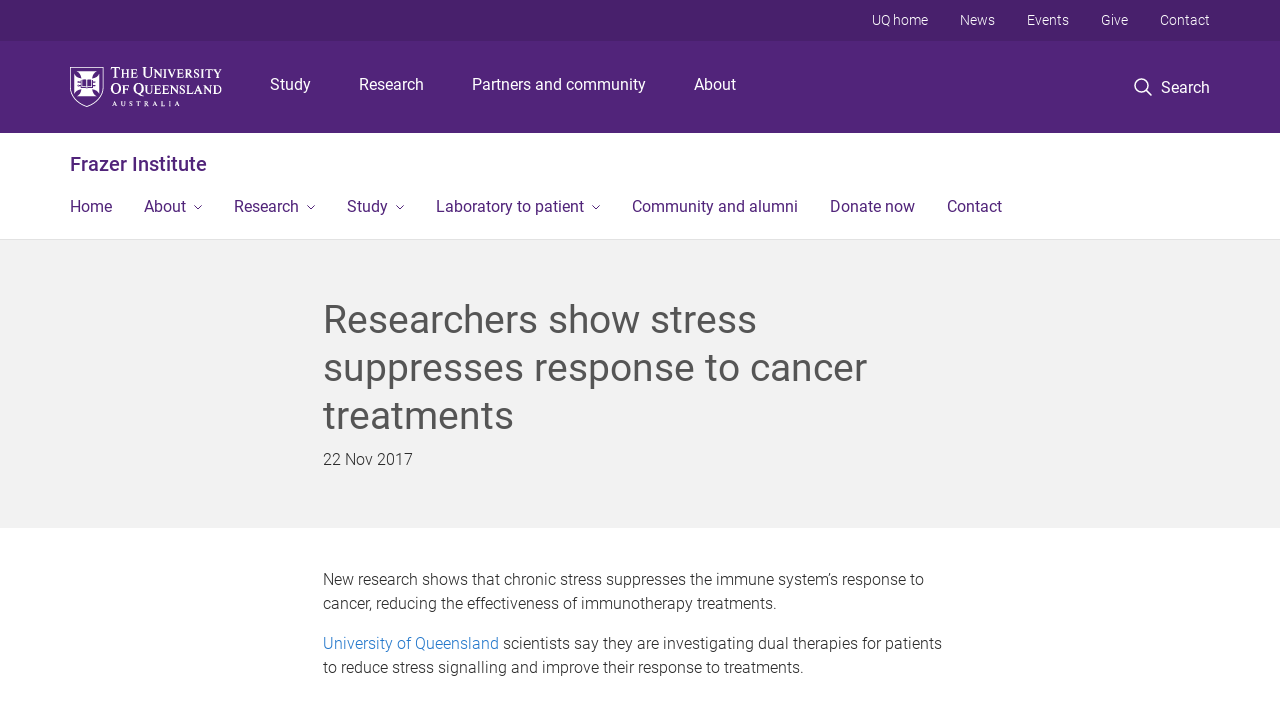

--- FILE ---
content_type: text/css
request_url: https://frazer.uq.edu.au/sites/all/modules/contrib/flippy/flippy.css?t0lwm2
body_size: -157
content:
.region-content ul.flippy {
  margin: auto;
  padding: 0px 20px;
  text-align: center;
}

ul.flippy li {
  margin: 0;
  padding: 10px;
  display: inline;
  width: auto;
  list-style-type: none;
  list-style-image: none;
  background: none;
  white-space: nowrap;
}

.flippy li.first.empty, .flippy li.last.empty {
  display: none;
}

.flippy li.prev.empty, .flippy li.next.empty {
  color: LightGrey;
}



--- FILE ---
content_type: application/x-javascript; charset=utf-8
request_url: https://connect.facebook.net/signals/config/340668093090803?v=2.9.252&r=stable&domain=frazer.uq.edu.au&hme=a2b1dd5145ee207019b7695e2ee204e1fa99fb97d553ed7ee626f2311efba0c0&ex_m=95%2C157%2C135%2C20%2C67%2C68%2C128%2C63%2C42%2C129%2C72%2C62%2C10%2C142%2C81%2C15%2C94%2C123%2C116%2C70%2C73%2C122%2C139%2C103%2C144%2C7%2C3%2C4%2C6%2C5%2C2%2C82%2C92%2C145%2C225%2C169%2C56%2C227%2C228%2C49%2C184%2C27%2C69%2C233%2C232%2C172%2C29%2C55%2C9%2C58%2C88%2C89%2C90%2C96%2C119%2C28%2C26%2C121%2C118%2C117%2C136%2C71%2C138%2C137%2C44%2C54%2C112%2C14%2C141%2C39%2C214%2C216%2C179%2C23%2C24%2C25%2C17%2C18%2C38%2C34%2C36%2C35%2C77%2C83%2C87%2C101%2C127%2C130%2C40%2C102%2C21%2C19%2C108%2C64%2C32%2C132%2C131%2C133%2C124%2C22%2C31%2C53%2C100%2C140%2C65%2C16%2C134%2C105%2C76%2C61%2C30%2C194%2C164%2C284%2C212%2C155%2C197%2C190%2C165%2C98%2C120%2C75%2C110%2C48%2C41%2C43%2C104%2C109%2C115%2C52%2C59%2C114%2C47%2C50%2C46%2C91%2C143%2C0%2C113%2C13%2C111%2C11%2C1%2C51%2C84%2C57%2C60%2C107%2C80%2C79%2C146%2C147%2C85%2C86%2C8%2C93%2C45%2C125%2C78%2C74%2C66%2C106%2C97%2C37%2C126%2C33%2C99%2C12%2C148
body_size: 41655
content:
/**
* Copyright (c) 2017-present, Facebook, Inc. All rights reserved.
*
* You are hereby granted a non-exclusive, worldwide, royalty-free license to use,
* copy, modify, and distribute this software in source code or binary form for use
* in connection with the web services and APIs provided by Facebook.
*
* As with any software that integrates with the Facebook platform, your use of
* this software is subject to the Facebook Platform Policy
* [http://developers.facebook.com/policy/]. This copyright notice shall be
* included in all copies or substantial portions of the software.
*
* THE SOFTWARE IS PROVIDED "AS IS", WITHOUT WARRANTY OF ANY KIND, EXPRESS OR
* IMPLIED, INCLUDING BUT NOT LIMITED TO THE WARRANTIES OF MERCHANTABILITY, FITNESS
* FOR A PARTICULAR PURPOSE AND NONINFRINGEMENT. IN NO EVENT SHALL THE AUTHORS OR
* COPYRIGHT HOLDERS BE LIABLE FOR ANY CLAIM, DAMAGES OR OTHER LIABILITY, WHETHER
* IN AN ACTION OF CONTRACT, TORT OR OTHERWISE, ARISING FROM, OUT OF OR IN
* CONNECTION WITH THE SOFTWARE OR THE USE OR OTHER DEALINGS IN THE SOFTWARE.
*/
(function(e,t,n,r){var o={exports:{}},a=o.exports;(function(){var a=e.fbq;a.execStart=e.performance&&e.performance.now&&e.performance.now(),(function(){var t=e.postMessage||function(){};return a?!0:(t({action:"FB_LOG",logType:"Facebook Pixel Error",logMessage:"Pixel code is not installed correctly on this page"},"*"),"error"in console,!1)})()&&(a.__fbeventsModules||(a.__fbeventsModules={},a.__fbeventsResolvedModules={},a.getFbeventsModules=function(e){return a.__fbeventsResolvedModules[e]||(a.__fbeventsResolvedModules[e]=a.__fbeventsModules[e]()),a.__fbeventsResolvedModules[e]},a.fbIsModuleLoaded=function(e){return!!a.__fbeventsModules[e]},a.ensureModuleRegistered=function(e,t){a.fbIsModuleLoaded(e)||(a.__fbeventsModules[e]=t)})
,a.ensureModuleRegistered("fbevents.plugins.iwlbootstrapper",function(){
return o.exports}))})()})(window,document,location,history);
(function(e,t,n,r){var o={exports:{}},a=o.exports;(function(){var a=e.fbq;a.execStart=e.performance&&e.performance.now&&e.performance.now(),(function(){var t=e.postMessage||function(){};return a?!0:(t({action:"FB_LOG",logType:"Facebook Pixel Error",logMessage:"Pixel code is not installed correctly on this page"},"*"),"error"in console,!1)})()&&(a.__fbeventsModules||(a.__fbeventsModules={},a.__fbeventsResolvedModules={},a.getFbeventsModules=function(e){return a.__fbeventsResolvedModules[e]||(a.__fbeventsResolvedModules[e]=a.__fbeventsModules[e]()),a.__fbeventsResolvedModules[e]},a.fbIsModuleLoaded=function(e){return!!a.__fbeventsModules[e]},a.ensureModuleRegistered=function(e,t){a.fbIsModuleLoaded(e)||(a.__fbeventsModules[e]=t)})
,a.ensureModuleRegistered("SignalsFBEvents.plugins.iwlparameters",function(){
return(function(e,t,n,r){var o={exports:{}},i=o.exports;return(function(){"use strict";var e=a.getFbeventsModules("SignalsFBEventsEvents"),t=e.getIWLParameters,n=e.setIWLExtractors,r=a.getFbeventsModules("SignalsFBEventsPlugin"),i=a.getFbeventsModules("SignalsFBEventsShared"),l=a.getFbeventsModules("SignalsFBEventsUtils"),s=l.map;function u(e){var t=e.extractorsByPixels,n=e.fbqInstance,r=e.pixel,o=e.target,a=n.getOptedInPixels("IWLParameters"),l=t[r.id];return!l||a.indexOf(r)<0?null:i.getJsonLDForExtractors(o,l)}o.exports=new r(function(e,r){var o={};n.listen(function(e){var t=e.extractors,n=e.pixelID;o[n]=s(t,function(e){return i.getParameterExtractorFromGraphPayload(e)})}),t.listen(function(e){var t=e.target,n=e.pixel;return u({extractorsByPixels:o,fbqInstance:r,pixel:n,target:t})})})})(),o.exports})(e,t,n,r)}),o.exports=a.getFbeventsModules("SignalsFBEvents.plugins.iwlparameters"),a.registerPlugin&&a.registerPlugin("fbevents.plugins.iwlparameters",o.exports)
,a.ensureModuleRegistered("fbevents.plugins.iwlparameters",function(){
return o.exports}))})()})(window,document,location,history);
(function(e,t,n,r){var o={exports:{}},a=o.exports;(function(){var a=e.fbq;if(a.execStart=e.performance&&e.performance.now&&e.performance.now(),!(function(){var t=e.postMessage||function(){};return a?!0:(t({action:"FB_LOG",logType:"Facebook Pixel Error",logMessage:"Pixel code is not installed correctly on this page"},"*"),"error"in console,!1)})())return;function i(e,t){for(var n=0;n<t.length;n++){var r=t[n];r.enumerable=r.enumerable||!1,r.configurable=!0,"value"in r&&(r.writable=!0),Object.defineProperty(e,h(r.key),r)}}function l(e,t,n){return t&&i(e.prototype,t),n&&i(e,n),Object.defineProperty(e,"prototype",{writable:!1}),e}function s(e,t){if(!(e instanceof t))throw new TypeError("Cannot call a class as a function")}function u(e,t,n){return t=p(t),c(e,m()?Reflect.construct(t,n||[],p(e).constructor):t.apply(e,n))}function c(e,t){if(t&&(b(t)=="object"||typeof t=="function"))return t;if(t!==void 0)throw new TypeError("Derived constructors may only return object or undefined");return d(e)}function d(e){if(e===void 0)throw new ReferenceError("this hasn't been initialised - super() hasn't been called");return e}function m(){try{var e=!Boolean.prototype.valueOf.call(Reflect.construct(Boolean,[],function(){}))}catch(e){}return(m=function(){return!!e})()}function p(e){return p=Object.setPrototypeOf?Object.getPrototypeOf.bind():function(e){return e.__proto__||Object.getPrototypeOf(e)},p(e)}function _(e,t){if(typeof t!="function"&&t!==null)throw new TypeError("Super expression must either be null or a function");e.prototype=Object.create(t&&t.prototype,{constructor:{value:e,writable:!0,configurable:!0}}),Object.defineProperty(e,"prototype",{writable:!1}),t&&f(e,t)}function f(e,t){return f=Object.setPrototypeOf?Object.setPrototypeOf.bind():function(e,t){return e.__proto__=t,e},f(e,t)}function g(e,t,n){return(t=h(t))in e?Object.defineProperty(e,t,{value:n,enumerable:!0,configurable:!0,writable:!0}):e[t]=n,e}function h(e){var t=y(e,"string");return b(t)=="symbol"?t:t+""}function y(e,t){if(b(e)!="object"||!e)return e;var n=e[typeof Symbol=="function"?Symbol.toPrimitive:"@@toPrimitive"];if(n!==void 0){var r=n.call(e,t||"default");if(b(r)!="object")return r;throw new TypeError("@@toPrimitive must return a primitive value.")}return(t==="string"?String:Number)(e)}function C(e,t){var n=typeof Symbol!="undefined"&&e[typeof Symbol=="function"?Symbol.iterator:"@@iterator"]||e["@@iterator"];if(!n){if(Array.isArray(e)||(n=R(e))||t&&e&&typeof e.length=="number"){n&&(e=n);var r=0,o=function(){};return{s:o,n:function(){return r>=e.length?{done:!0}:{done:!1,value:e[r++]}},e:function(t){throw t},f:o}}throw new TypeError("Invalid attempt to iterate non-iterable instance.\nIn order to be iterable, non-array objects must have a [Symbol.iterator]() method.")}var a,i=!0,l=!1;return{s:function(){n=n.call(e)},n:function(){var e=n.next();return i=e.done,e},e:function(t){l=!0,a=t},f:function(){try{i||n.return==null||n.return()}finally{if(l)throw a}}}}function b(e){"@babel/helpers - typeof";return b=typeof Symbol=="function"&&typeof(typeof Symbol=="function"?Symbol.iterator:"@@iterator")=="symbol"?function(e){return typeof e}:function(e){return e&&typeof Symbol=="function"&&e.constructor===Symbol&&e!==(typeof Symbol=="function"?Symbol.prototype:"@@prototype")?"symbol":typeof e},b(e)}function v(e){return E(e)||L(e)||R(e)||S()}function S(){throw new TypeError("Invalid attempt to spread non-iterable instance.\nIn order to be iterable, non-array objects must have a [Symbol.iterator]() method.")}function R(e,t){if(e){if(typeof e=="string")return k(e,t);var n={}.toString.call(e).slice(8,-1);return n==="Object"&&e.constructor&&(n=e.constructor.name),n==="Map"||n==="Set"?Array.from(e):n==="Arguments"||/^(?:Ui|I)nt(?:8|16|32)(?:Clamped)?Array$/.test(n)?k(e,t):void 0}}function L(e){if(typeof Symbol!="undefined"&&e[typeof Symbol=="function"?Symbol.iterator:"@@iterator"]!=null||e["@@iterator"]!=null)return Array.from(e)}function E(e){if(Array.isArray(e))return k(e)}function k(e,t){(t==null||t>e.length)&&(t=e.length);for(var n=0,r=Array(t);n<t;n++)r[n]=e[n];return r}a.__fbeventsModules||(a.__fbeventsModules={},a.__fbeventsResolvedModules={},a.getFbeventsModules=function(e){return a.__fbeventsResolvedModules[e]||(a.__fbeventsResolvedModules[e]=a.__fbeventsModules[e]()),a.__fbeventsResolvedModules[e]},a.fbIsModuleLoaded=function(e){return!!a.__fbeventsModules[e]},a.ensureModuleRegistered=function(e,t){a.fbIsModuleLoaded(e)||(a.__fbeventsModules[e]=t)})
,a.ensureModuleRegistered("SignalsFBEventsFbcCombiner",function(){
return(function(e,t,n,r){var o={exports:{}},i=o.exports;return(function(){"use strict";var e=a.getFbeventsModules("SignalsFBEventsURLUtil"),t=e.getURLParameterWithValidationCheck,n=a.getFbeventsModules("SignalsFBEventsLocalStorageUtils"),r=n.setLocalStorageItem,i=n.isLocalStorageSupported,l="clickID",s="fbclid",u="aemSource",c="aem",d="_aem_",m="url",p="ebp";function _(e,t){var n=new Map(e.map(function(e){return[e.paramConfig.query,e]}));return t.forEach(function(e){n.has(e.paramConfig.query)||n.set(e.paramConfig.query,e)}),Array.from(n.values())}function f(e,t){if(!(e==null||t==null)){var n=t===s&&e===m?"f":"o";try{i()&&r(u,n)}catch(e){}}}function g(e,t){var n="";return e.forEach(function(e){var r=e.paramValue;if(r!=null&&r!==""){var o=e.paramConfig.prefix!==""?"_".concat(e.paramConfig.prefix,"_").concat(r):"_".concat(r),a=Array.from(n.matchAll(/_([a-zA-Z_]+)_/g)).map(function(e){return e[1]}),i=a.includes(c),l=a.filter(function(t){return t!==e.paramConfig.prefix}).map(function(e){return"_".concat(e,"_")}).join("|"),s=l?new RegExp("_".concat(e.paramConfig.prefix,"_.*?(?=").concat(l,"|$)")):new RegExp("_".concat(e.paramConfig.prefix,"_.*?$"));n.match(s)?n=n.replace(s,o):n===""?n=e.paramConfig.prefix!==""?"".concat(e.paramConfig.prefix,"_").concat(r):r:n+=o;var u=Array.from(n.matchAll(/_([a-zA-Z_]+)_/g)).map(function(e){return e[1]}),d=u.includes(c);t==!0&&(e.paramConfig.prefix===c||!i&&d)&&f(e.paramSource,e.paramConfig.query)}}),n===""?null:n}function h(e,t,n){e.forEach(function(e){e.paramSource=m}),t.forEach(function(e){e.paramSource=p});var r=_(e,t),o="",a=!1,i=v(r).sort(function(e,t){return e.paramConfig.query===s?-1:t.paramConfig.query===s?1:e.paramConfig.query.localeCompare(t.paramConfig.query)}),l=g(i,n);return l}function y(e,n,r){var o=n.params;if(o==null||o.length===0)return null;var a=new Map;if(o.forEach(function(n){var r=t(e,n.query);r!=null&&r!==""&&a.set(n.query,r)}),a.size===0)return null;var i=v(o).filter(function(e){return a.has(e.query)}).filter(function(e){return e.query===s||e.prefix!==""}).map(function(e){return{paramConfig:e,paramValue:a.get(e.query)||"",paramSource:m}}).sort(function(e,t){return e.paramConfig.query===s?-1:t.paramConfig.query===s?1:e.paramConfig.query.localeCompare(t.paramConfig.query)}),l=g(i,r);return l}o.exports={combineFbcParamsFromUrlAndEBP:h,combineFbcParamsFromUrl:y,getUniqueFbcParamConfigAndValue:_,constructFbcFromSortedParamValues:g,saveAemSourceToLocalStorage:f,AEM_SOURCE_LOCAL_STORAGE_KEY:u,AEM_PREFIX_WITH_SEPARATOR:d,EBP_SOURCE:p,LEADING_QUERY:s}})(),o.exports})(e,t,n,r)})
,a.ensureModuleRegistered("signalsFBEventsGetIsSafariOrMobileSafari",function(){
return(function(e,t,n,r){var o={exports:{}},a=o.exports;return(function(){"use strict";function t(){var t=e.navigator;return t.userAgent.indexOf("Safari")!==-1&&t.userAgent.indexOf("Chrome")===-1}function n(){return/Android|webOS|iPhone|iPad|iPod|BlackBerry|IEMobile|Opera Mini/i.test(e.navigator.userAgent)}function r(){var t=e.navigator.userAgent.match(/OS (\d+)_(\d+)_?(\d+)?/);if(t==null||t.length<2)return!1;var n=[parseInt(t[1],10),parseInt(t[2],10),parseInt(t[3]||0,10)];return!(n[0]<14||n[0]===14&&n[1]<5)}function a(){return t()&&n()&&r()}o.exports={getIsMobileSafari:a,getIsSafari:t}})(),o.exports})(e,t,n,r)})
,a.ensureModuleRegistered("signalsFBEventsIsHostFacebook",function(){
return(function(e,t,n,r){var o={exports:{}},a=o.exports;return(function(){"use strict";o.exports=function(t){if(typeof t!="string")return!1;var e=t.match(/^(.*\.)*(facebook\.com|internalfb\.com|workplace\.com|instagram\.com|oculus\.com|novi\.com)\.?$/i);return e!==null}})(),o.exports})(e,t,n,r)})
,a.ensureModuleRegistered("SignalsFBEventsLocalStorageTypedef",function(){
return(function(e,t,n,r){var o={exports:{}},i=o.exports;return(function(){"use strict";var e=a.getFbeventsModules("SignalsFBEventsTyped"),t=e.Typed,n=t.objectWithFields({setItem:t.func(),getItem:t.func()});o.exports=n})(),o.exports})(e,t,n,r)})
,a.ensureModuleRegistered("SignalsFBEventsLocalStorageUtils",function(){
return(function(e,t,n,r){var o={exports:{}},i=o.exports;return(function(){"use strict";var t=a.getFbeventsModules("SignalsFBEventsLocalStorageTypedef"),n=a.getFbeventsModules("SignalsFBEventsTyped"),r=n.coerce;function i(t,n){e.localStorage.setItem(t,n)}function l(t){return e.localStorage.getItem(t)}function s(t){e.localStorage.removeItem(t)}function u(){var n=null;try{n=r(e.localStorage,t)}catch(e){return!1}return n!=null}function c(e){var t=e.trim().toLowerCase();if(t.length===0)return!1;var n=["true","false","null","undefined","0","1"];return!n.includes(t)}function d(e){if(e==null)return null;var t=String(e);if(t.length===0||!c(t))return null;try{var n=JSON.parse(t);if(Array.isArray(n)&&n.length>0){var r=n.filter(function(e){return typeof e=="string"&&c(e)}).join(",");return r.length>0?r:null}else if(b(n)==="object"&&n!==null){var o=Object.values(n).filter(function(e){return typeof e=="string"&&c(e)}).join(",");return o.length>0?o:null}}catch(e){return t}return t}function m(e){for(var t=[/event/i,/click/i,/sent/i,/tracking/i,/analytics/i,/log/i,/flag/i,/toggle/i,/enabled/i,/disabled/i],n=0,r=t;n<r.length;n++){var o=r[n];if(o.test(e))return!0}return!1}function p(){if(!u())return null;try{for(var t=[/(last|recent).*search/i,/search.*(history|keyword)/i,/^search$/i],n=e.localStorage,r=[],o=0;o<n.length;o++){var a=n.key(o);if(a!=null&&!m(a)){var i=C(t),s;try{for(i.s();!(s=i.n()).done;){var c=s.value;if(c.test(a)){r.push(a);break}}}catch(e){i.e(e)}finally{i.f()}}}for(var p=0,_=r;p<_.length;p++){var f=_[p],g=l(f),h=d(g);if(h!=null)return h}}catch(e){return null}}o.exports={setLocalStorageItem:i,getLocalStorageItem:l,removeLocalStorageItem:s,isLocalStorageSupported:u,getSearchHistoryKeywords:p}})(),o.exports})(e,t,n,r)})
,a.ensureModuleRegistered("signalsFBEventsShouldNotDropCookie",function(){
return(function(e,t,n,r){var o={exports:{}},i=o.exports;return(function(){"use strict";var t=a.getFbeventsModules("signalsFBEventsIsHostFacebook"),n="FirstPartyCookies";o.exports=function(o,a){return e.location.protocol.substring(0,4)!=="http"||t(e.location.hostname)||a.disableFirstPartyCookies||a.getOptedInPixels(n).indexOf(o)===-1}})(),o.exports})(e,t,n,r)})
,a.ensureModuleRegistered("SignalsFBEventsURLUtil",function(){
return(function(e,t,n,r){var o={exports:{}},i=o.exports;return(function(){"use strict";var n=a.getFbeventsModules("SignalsFBEventsGuardrail"),r=a.getFbeventsModules("SignalsFBEventsLogging"),i=r.logWarning,l=["javascript"];function s(e,t){var r=new RegExp("[?#&]"+t.replace(/[\[\]]/g,"\\$&")+"(=([^&#]*)|&|#|$)"),o=r.exec(e);if(!o)return null;if(!o[2])return"";var a=n.eval("fix_fbevent_uri_error");if(a)try{return decodeURIComponent(o[2].replace(/\+/g," "))}catch(e){return i(e,"pixel","URLUtil"),o[2].replace(/\+/g," ")}else return decodeURIComponent(o[2].replace(/\+/g," "))}function u(e,t){var n=s(e,t);if(n!=null){var r=!0,o=n.toLowerCase();return l.forEach(function(e){o.includes(e)&&(r=!1)}),r?n:null}}function c(n){var r=null;return r=s(e.location.href,n),r!=null||(r=s(t.referrer,n)),r}o.exports={getURLParameter:s,getURLParameterWithValidationCheck:u,maybeGetParamFromUrlForEbp:c}})(),o.exports})(e,t,n,r)})
,a.ensureModuleRegistered("SignalsFBEvents.plugins.cookie",function(){
return(function(e,t,n,r){var o={exports:{}},i=o.exports;return(function(){"use strict";var n=a.getFbeventsModules("SignalsFBEventsFBQ"),r=a.getFbeventsModules("SignalsFBEventsEvents"),i=r.configLoaded,c=a.getFbeventsModules("SignalsFBEventsEvents"),d=c.getCustomParameters,m=c.getClickIDFromBrowserProperties,p=c.setEventId,f=a.getFbeventsModules("SignalsFBEventsPixelCookie"),h=a.getFbeventsModules("SignalsFBEventsPlugin"),y=a.getFbeventsModules("SignalsFBEventsURLUtil"),C=y.getURLParameterWithValidationCheck,b=a.getFbeventsModules("SignalsFBEventsFbcCombiner"),S=b.combineFbcParamsFromUrl,R=b.AEM_SOURCE_LOCAL_STORAGE_KEY,L=b.saveAemSourceToLocalStorage,E=b.AEM_PREFIX_WITH_SEPARATOR,k=b.EBP_SOURCE,I=b.LEADING_QUERY,T=a.getFbeventsModules("signalsFBEventsShouldNotDropCookie"),D=a.getFbeventsModules("SignalsPixelCookieUtils"),x=D.readPackedCookie,$=D.writeNewCookie,P=D.writeExistingCookie,N=D.CLICK_ID_PARAMETER,M=D.CLICKTHROUGH_COOKIE_NAME,w=D.CLICKTHROUGH_COOKIE_PARAM,A=D.DOMAIN_SCOPED_BROWSER_ID_COOKIE_NAME,F=D.DOMAIN_SCOPED_BROWSER_ID_COOKIE_PARAM,O=D.DEFAULT_FBC_PARAM_CONFIG,B=D.DEFAULT_ENABLE_FBC_PARAM_SPLIT,W=D.MULTI_CLICKTHROUGH_COOKIE_PARAM,q=D.NINETY_DAYS_IN_MS,U=D.AEM_SOURCE_PAYLOAD_KEY,V=a.getFbeventsModules("SignalsFBEventsLocalStorageUtils"),H=V.getLocalStorageItem,G=V.setLocalStorageItem,z=V.isLocalStorageSupported,j=a.getFbeventsModules("signalsFBEventsGetIsSafariOrMobileSafari"),K=j.getIsSafari,Q=a.getFbeventsModules("SignalsFBEventsLogging"),X=Q.logWarning,Y=a.getFbeventsModules("SignalsFBEventsQEV2"),J=a.getFbeventsModules("signalsFBEventsFeatureGate"),Z=a.getFbeventsModules("SignalsFBEventsExperimentNames"),ee=Z.IN_MEMORY_COOKIE_JAR,te="_fbleid",ne="fbleid",re=a.getFbeventsModules("SignalsParamList"),oe=10080*60*1e3,ae=999999999,ie="multiFbc",le=",",se=["javascript"];function ue(){var e=Math.floor(Math.random()*ae),t=Math.floor(Math.random()*ae);return e.toString()+t.toString()}function ce(){var n=arguments.length>0&&arguments[0]!==void 0?arguments[0]:e.location.href,r=arguments.length>1&&arguments[1]!==void 0?arguments[1]:null,o=C(n,N);if((o==null||o.trim()=="")&&(o=C(t.referrer,N)),(o==null||o.trim()=="")&&(o=r),o!=null&&o.length>500)return null;var a=x(M);return o!=null&&o.trim()!=""?a?(a.maybeUpdatePayload(o),P(M,a)):$(M,o):a?P(M,a):null}function de(){var n=arguments.length>0&&arguments[0]!==void 0?arguments[0]:e.location.href,r=arguments.length>1&&arguments[1]!==void 0?arguments[1]:null,o=arguments.length>2?arguments[2]:void 0,a=arguments.length>3?arguments[3]:void 0,i=r;if(i==null||i.trim()==""?(i=S(n,o,a),(i==null||i.trim()=="")&&(i=S(t.referrer,o,a))):a==!0&&i.indexOf(E)!==-1&&L(k,I),i!=null&&i.length>500)return null;var l=x(M);return i!=null&&i.trim()!=""?l?(l.maybeUpdatePayload(i),P(M,l)):$(M,i):l?P(M,l):null}function me(e,t){try{if(!z())return;var n=H(ie);if(n==null?n="":n=String(n),n.includes(e))return n;var r=Date.now();r=typeof r=="number"?r:new Date().getTime();var o=n.split(",").slice(0,t-1).map(function(e){return f.unpack(e)}).filter(function(e){return e!=null&&e.creationTime!=null&&r-e.creationTime<q}).map(function(e){return e&&e.pack()}).filter(function(e){return e!=null&&e!==""}),a=[e].concat(v(o)).join(",");return G(ie,a),a}catch(e){var i=e instanceof Error?e.message:String(e),l=new Error("[Multi Fbc Error] Error in adding multi fbc: "+i);e instanceof Error&&e.stack!=null&&(l.stack=e.stack),X(l,"pixel","cookie")}}function pe(e){var t=x(A);if(t)return P(A,t),t;var n=null;e.fbp!=null&&e.fbp!==""?n=e.fbp:n=ue();var r=$(A,n),o=x(A);return o==null&&Y.isInTestPageLoadLevelExperiment(ee)&&(e.fbp=n),r}var _e=(function(e){function t(){var e;s(this,t);for(var n=arguments.length,r=new Array(n),o=0;o<n;o++)r[o]=arguments[o];return e=u(this,t,[].concat(r)),g(e,"dropOrRefreshClickIDCookie",ce),g(e,"dropOrRefreshDomainScopedBrowserIDCookie",pe),g(e,"dropOrRefreshFbcCookie",de),g(e,"addToMultiFbcQueue",me),e}return _(t,e),l(t)})(h);o.exports=new _e(function(t,n){var r=null;m.listen(function(e){r=e});var o=O,a=B,l=B,s=B,u=0,c=!1,p=!1;i.listen(function(t){var i=n.getPixel(t);if(i!=null){var d=n.pluginConfig.get(i.id,"cookie");if(d!=null&&d.fbcParamsConfig!=null&&(o=d.fbcParamsConfig),l=d!=null&&d.enableFbcParamSplitAll!=null?d.enableFbcParamSplitAll:B,s=d!=null&&d.enableFbcParamSplitSafariOnly!=null?d.enableFbcParamSplitSafariOnly:B,a=K()?s:l,d!=null&&d.maxMultiFbcQueueSize!=null&&(u=d.maxMultiFbcQueueSize,c=u>0),p=d!=null&&d.enableAemSourceTagToLocalStorage!=null?d.enableAemSourceTagToLocalStorage:!1,!T(i,n)){var m=ce(e.location.href,r);m!=null&&c&&me(m.pack(),u)}}});function _(){d.listen(function(t,i,l,s,d){if(T(t,n))return{};var m={},_=ce(e.location.href,r),f=de(e.location.href,r,o,p);if(a&&f){var g=f.pack();if(m[w]=g,m[U]=H(R),c){var h=me(f.pack(),u)||g;m[W]=h}}else if(_){var y=_.pack();if(m[w]=_.pack(),c){var C=me(_.pack(),u)||y;m[W]=C}}var b=pe(n);if(b){var v=b.pack();m[F]=v}if(J("offsite_clo_beta_event_id_coverage",t.id)&&i!=="Lead"){var S=x(te);S!=null&&S.payload!=null&&(m.oed={event_id:S.payload})}return m})}_()})})(),o.exports})(e,t,n,r)}),o.exports=a.getFbeventsModules("SignalsFBEvents.plugins.cookie"),a.registerPlugin&&a.registerPlugin("fbevents.plugins.cookie",o.exports)
,a.ensureModuleRegistered("fbevents.plugins.cookie",function(){
return o.exports})})()})(window,document,location,history);
(function(e,t,n,r){var o={exports:{}},a=o.exports;(function(){var a=e.fbq;if(a.execStart=e.performance&&e.performance.now&&e.performance.now(),!(function(){var t=e.postMessage||function(){};return a?!0:(t({action:"FB_LOG",logType:"Facebook Pixel Error",logMessage:"Pixel code is not installed correctly on this page"},"*"),"error"in console,!1)})())return;function i(e){"@babel/helpers - typeof";return i=typeof Symbol=="function"&&typeof(typeof Symbol=="function"?Symbol.iterator:"@@iterator")=="symbol"?function(e){return typeof e}:function(e){return e&&typeof Symbol=="function"&&e.constructor===Symbol&&e!==(typeof Symbol=="function"?Symbol.prototype:"@@prototype")?"symbol":typeof e},i(e)}function l(e,t){var n=Object.keys(e);if(Object.getOwnPropertySymbols){var r=Object.getOwnPropertySymbols(e);t&&(r=r.filter(function(t){return Object.getOwnPropertyDescriptor(e,t).enumerable})),n.push.apply(n,r)}return n}function s(e){for(var t=1;t<arguments.length;t++){var n=arguments[t]!=null?arguments[t]:{};t%2?l(Object(n),!0).forEach(function(t){u(e,t,n[t])}):Object.getOwnPropertyDescriptors?Object.defineProperties(e,Object.getOwnPropertyDescriptors(n)):l(Object(n)).forEach(function(t){Object.defineProperty(e,t,Object.getOwnPropertyDescriptor(n,t))})}return e}function u(e,t,n){return(t=c(t))in e?Object.defineProperty(e,t,{value:n,enumerable:!0,configurable:!0,writable:!0}):e[t]=n,e}function c(e){var t=d(e,"string");return i(t)=="symbol"?t:t+""}function d(e,t){if(i(e)!="object"||!e)return e;var n=e[typeof Symbol=="function"?Symbol.toPrimitive:"@@toPrimitive"];if(n!==void 0){var r=n.call(e,t||"default");if(i(r)!="object")return r;throw new TypeError("@@toPrimitive must return a primitive value.")}return(t==="string"?String:Number)(e)}a.__fbeventsModules||(a.__fbeventsModules={},a.__fbeventsResolvedModules={},a.getFbeventsModules=function(e){return a.__fbeventsResolvedModules[e]||(a.__fbeventsResolvedModules[e]=a.__fbeventsModules[e]()),a.__fbeventsResolvedModules[e]},a.fbIsModuleLoaded=function(e){return!!a.__fbeventsModules[e]},a.ensureModuleRegistered=function(e,t){a.fbIsModuleLoaded(e)||(a.__fbeventsModules[e]=t)})
,a.ensureModuleRegistered("SignalsFBevents.plugins.automaticmatchingforpartnerintegrations",function(){
return(function(e,t,n,r){var o={exports:{}},i=o.exports;return(function(){"use strict";var t=a.getFbeventsModules("SignalsFBEventsConfigStore"),n=a.getFbeventsModules("SignalsFBEventsEvents"),r=n.configLoaded,i=n.piiAutomatched,l=a.getFbeventsModules("SignalsFBEventsPlugin"),u=a.getFbeventsModules("SignalsFBEventsUtils"),c=u.idx,d=u.isEmptyObject,m=u.keys,p=u.reduce,_=a.getFbeventsModules("SignalsPixelPIIUtils"),f=_.getNormalizedPIIValue;function g(){return c(e,function(e){return e.Shopify.checkout})!=null}var h={ct:function(){return c(e,function(e){return e.Shopify.checkout.billing_address.city})},em:function(){return c(e,function(e){return e.Shopify.checkout.email})},fn:function(){return c(e,function(e){return e.Shopify.checkout.billing_address.first_name})},ln:function(){return c(e,function(e){return e.Shopify.checkout.billing_address.last_name})},ph:function(){return c(e,function(e){return e.Shopify.checkout.billing_address.phone})},st:function(){return c(e,function(e){return e.Shopify.checkout.billing_address.province_code})},zp:function(){return c(e,function(e){return e.Shopify.checkout.billing_address.zip})}};function y(e){return g()?p(e,function(e,t){var n=h[t],r=n!=null?n():null,o=r!=null&&r!==""?f(t,r):null;return o!=null&&(e[t]=o),e},{}):null}o.exports=new l(function(e,n){r.listen(function(e){if(e!=null){var r=n.optIns.isOptedIn(e,"AutomaticMatching"),o=n.optIns.isOptedIn(e,"AutomaticMatchingForPartnerIntegrations"),a=r&&o;if(a){var l=n.getPixel(e);if(l!=null){var u=t.get(l.id,"automaticMatching");if(u!=null){var c=y(u.selectedMatchKeys);c==null||d(c)||(l.userDataFormFields=s(s({},l.userDataFormFields),c),i.trigger(l))}}}}})})})(),o.exports})(e,t,n,r)}),o.exports=a.getFbeventsModules("SignalsFBevents.plugins.automaticmatchingforpartnerintegrations"),a.registerPlugin&&a.registerPlugin("fbevents.plugins.automaticmatchingforpartnerintegrations",o.exports)
,a.ensureModuleRegistered("fbevents.plugins.automaticmatchingforpartnerintegrations",function(){
return o.exports})})()})(window,document,location,history);
(function(e,t,n,r){var o={exports:{}},a=o.exports;(function(){var a=e.fbq;a.execStart=e.performance&&e.performance.now&&e.performance.now(),(function(){var t=e.postMessage||function(){};return a?!0:(t({action:"FB_LOG",logType:"Facebook Pixel Error",logMessage:"Pixel code is not installed correctly on this page"},"*"),"error"in console,!1)})()&&(a.__fbeventsModules||(a.__fbeventsModules={},a.__fbeventsResolvedModules={},a.getFbeventsModules=function(e){return a.__fbeventsResolvedModules[e]||(a.__fbeventsResolvedModules[e]=a.__fbeventsModules[e]()),a.__fbeventsResolvedModules[e]},a.fbIsModuleLoaded=function(e){return!!a.__fbeventsModules[e]},a.ensureModuleRegistered=function(e,t){a.fbIsModuleLoaded(e)||(a.__fbeventsModules[e]=t)})
,a.ensureModuleRegistered("SignalsFBEvents.plugins.prohibitedsources",function(){
return(function(e,t,n,r){var o={exports:{}},i=o.exports;return(function(){"use strict";var t=a.getFbeventsModules("SignalsFBEventsConfigStore"),n=a.getFbeventsModules("SignalsFBEventsEvents"),r=n.configLoaded,i=a.getFbeventsModules("SignalsFBEventsLogging"),l=a.getFbeventsModules("SignalsFBEventsPlugin"),s=a.getFbeventsModules("SignalsFBEventsUtils"),u=s.filter,c=a.getFbeventsModules("sha256_with_dependencies_new");o.exports=new l(function(n,o){r.listen(function(n){var r=o.optIns.isOptedIn(n,"ProhibitedSources");if(r){var a=o.getPixel(n);if(a!=null){var l=t.get(a.id,"prohibitedSources");if(l!=null){var s=u(l.prohibitedSources,function(t){return t.domain!=null&&t.domain===c(e.location.hostname)}).length>0;s&&(o.locks.lock("prohibited_sources_".concat(n)),i.consoleWarn("[fbpixel] "+a.id+" is unavailable. Go to Events Manager to learn more"))}}}})})})(),o.exports})(e,t,n,r)}),o.exports=a.getFbeventsModules("SignalsFBEvents.plugins.prohibitedsources"),a.registerPlugin&&a.registerPlugin("fbevents.plugins.prohibitedsources",o.exports)
,a.ensureModuleRegistered("fbevents.plugins.prohibitedsources",function(){
return o.exports}))})()})(window,document,location,history);
(function(e,t,n,r){var o={exports:{}},a=o.exports;(function(){var a=e.fbq;a.execStart=e.performance&&e.performance.now&&e.performance.now(),(function(){var t=e.postMessage||function(){};return a?!0:(t({action:"FB_LOG",logType:"Facebook Pixel Error",logMessage:"Pixel code is not installed correctly on this page"},"*"),"error"in console,!1)})()&&(a.__fbeventsModules||(a.__fbeventsModules={},a.__fbeventsResolvedModules={},a.getFbeventsModules=function(e){return a.__fbeventsResolvedModules[e]||(a.__fbeventsResolvedModules[e]=a.__fbeventsModules[e]()),a.__fbeventsResolvedModules[e]},a.fbIsModuleLoaded=function(e){return!!a.__fbeventsModules[e]},a.ensureModuleRegistered=function(e,t){a.fbIsModuleLoaded(e)||(a.__fbeventsModules[e]=t)})
,a.ensureModuleRegistered("fbevents.plugins.unwanteddata",function(){
return o.exports}))})()})(window,document,location,history);
(function(e,t,n,r){var o={exports:{}},a=o.exports;(function(){var a=e.fbq;if(a.execStart=e.performance&&e.performance.now&&e.performance.now(),!(function(){var t=e.postMessage||function(){};return a?!0:(t({action:"FB_LOG",logType:"Facebook Pixel Error",logMessage:"Pixel code is not installed correctly on this page"},"*"),"error"in console,!1)})())return;function i(e,t){var n=typeof Symbol!="undefined"&&e[typeof Symbol=="function"?Symbol.iterator:"@@iterator"]||e["@@iterator"];if(!n){if(Array.isArray(e)||(n=l(e))||t&&e&&typeof e.length=="number"){n&&(e=n);var r=0,o=function(){};return{s:o,n:function(){return r>=e.length?{done:!0}:{done:!1,value:e[r++]}},e:function(t){throw t},f:o}}throw new TypeError("Invalid attempt to iterate non-iterable instance.\nIn order to be iterable, non-array objects must have a [Symbol.iterator]() method.")}var a,i=!0,s=!1;return{s:function(){n=n.call(e)},n:function(){var e=n.next();return i=e.done,e},e:function(t){s=!0,a=t},f:function(){try{i||n.return==null||n.return()}finally{if(s)throw a}}}}function l(e,t){if(e){if(typeof e=="string")return s(e,t);var n={}.toString.call(e).slice(8,-1);return n==="Object"&&e.constructor&&(n=e.constructor.name),n==="Map"||n==="Set"?Array.from(e):n==="Arguments"||/^(?:Ui|I)nt(?:8|16|32)(?:Clamped)?Array$/.test(n)?s(e,t):void 0}}function s(e,t){(t==null||t>e.length)&&(t=e.length);for(var n=0,r=Array(t);n<t;n++)r[n]=e[n];return r}function u(e){"@babel/helpers - typeof";return u=typeof Symbol=="function"&&typeof(typeof Symbol=="function"?Symbol.iterator:"@@iterator")=="symbol"?function(e){return typeof e}:function(e){return e&&typeof Symbol=="function"&&e.constructor===Symbol&&e!==(typeof Symbol=="function"?Symbol.prototype:"@@prototype")?"symbol":typeof e},u(e)}a.__fbeventsModules||(a.__fbeventsModules={},a.__fbeventsResolvedModules={},a.getFbeventsModules=function(e){return a.__fbeventsResolvedModules[e]||(a.__fbeventsResolvedModules[e]=a.__fbeventsModules[e]()),a.__fbeventsResolvedModules[e]},a.fbIsModuleLoaded=function(e){return!!a.__fbeventsModules[e]},a.ensureModuleRegistered=function(e,t){a.fbIsModuleLoaded(e)||(a.__fbeventsModules[e]=t)})
,a.ensureModuleRegistered("SignalsFBEvents.plugins.iabpcmaebridge",function(){
return(function(e,t,n,r){var o={exports:{}},i=o.exports;return(function(){"use strict";var n=a.getFbeventsModules("SignalsFBEventsEvents"),r=n.fired,i=n.setEventId,l=n.getCustomParameters,s=a.getFbeventsModules("SignalsFBEventsPlugin"),u=a.getFbeventsModules("SignalsParamList"),c=a.getFbeventsModules("signalsFBEventsGetIsIosInAppBrowser"),d=a.getFbeventsModules("signalsFBEventsGetIsAndroidIAW"),m=a.getFbeventsModules("SignalsFBEventsConfigStore"),p=a.getFbeventsModules("SignalsFBEventsGuardrail"),_=a.getFbeventsModules("sha256_with_dependencies_new"),f=a.getFbeventsModules("SignalsFBEventsLocalStorageUtils"),g=f.getSearchHistoryKeywords;function h(e){return(typeof e=="string"||e instanceof String)&&e.toUpperCase()==="LDU"}function y(e){try{if(e==null||typeof e!="string")return null;var t=JSON.parse(e);return t.conversionBit!=null&&typeof t.conversionBit=="number"&&t.priority!=null&&typeof t.priority=="number"&&t.etldOne!=null&&typeof t.etldOne=="string"?e:JSON.stringify({conversionBit:-1,priority:-1,etldOne:""})}catch(e){return null}}function C(e){if(e==null)return!1;var t=m.get(e,"IABPCMAEBridge");return!(t==null||t.enableAutoEventId==null||!t.enableAutoEventId)}o.exports=new s(function(n,o){!c()&&!d(null,null)||(l.listen(function(e,t){if(!C(e.id))return{};var n=null,r=e.id,o=p.eval("get_keywords_from_local_storage",r);if(o){var a=g();a!=null&&a.length>0&&(n=a)}return n==null?{iab:1}:{iab:1,lspk:n}}),i.listen(function(t,n){if(C(t)){var r="".concat(e.location.origin,"_").concat(Date.now(),"_").concat(Math.random()),o=_(r),a=n.get("eid");if(p.eval("multi_eid_fix",t)&&(a==null||a==="")&&(a=n.getEventId()),!(a!=null&&a!==""||o==null)){n.append("apcm_eid","1");var i="pcm_plugin-set_".concat(o);n.append("eid",i)}}}),r.listen(function(n,r){if(c()){var o=r.get("id"),a=r.get("ev"),i={},l=r.get("dpo"),s=r.get("dpoco"),u=r.get("dpost"),d=r.get("coo"),m=r.get("es"),p=r.getEventId(),_=r.get("apcm_eid"),f=r.get("iab"),g=y(r.get("aem")),C=r.get("lspk"),b=!1;if((d==="false"||d==="true")&&(i.coo=d),m!==null&&(i.es=m),t!==null&&t.referrer!==null&&(i.referrer_link=t.referrer),h(l)){if(s==="1"&&u==="1000")return;s==="0"&&u==="0"&&(b=!0)}var v={id:o,ev:a,dpo:b,aem:g!=null?g:""},S=["eid","apcm_eid","iab","lspk"],R={};r.forEach(function(e,t){if(e){var n=e.match(/^cd\[(.+)\]$/);n?i[n[1]]=t:S.includes(e)&&(R[e]=t)}}),i.cd_extra=JSON.stringify(R),v.cd=JSON.stringify(i);var L={pcmPixelPostMessageEvent:v};e.postMessage(L,"*")}}))})})(),o.exports})(e,t,n,r)}),o.exports=a.getFbeventsModules("SignalsFBEvents.plugins.iabpcmaebridge"),a.registerPlugin&&a.registerPlugin("fbevents.plugins.iabpcmaebridge",o.exports)
,a.ensureModuleRegistered("fbevents.plugins.iabpcmaebridge",function(){
return o.exports})})()})(window,document,location,history);
(function(e,t,n,r){var o={exports:{}},a=o.exports;(function(){var a=e.fbq;if(a.execStart=e.performance&&e.performance.now&&e.performance.now(),!(function(){var t=e.postMessage||function(){};return a?!0:(t({action:"FB_LOG",logType:"Facebook Pixel Error",logMessage:"Pixel code is not installed correctly on this page"},"*"),"error"in console,!1)})())return;function i(e,t){var n=typeof Symbol!="undefined"&&e[typeof Symbol=="function"?Symbol.iterator:"@@iterator"]||e["@@iterator"];if(!n){if(Array.isArray(e)||(n=R(e))||t&&e&&typeof e.length=="number"){n&&(e=n);var r=0,o=function(){};return{s:o,n:function(){return r>=e.length?{done:!0}:{done:!1,value:e[r++]}},e:function(t){throw t},f:o}}throw new TypeError("Invalid attempt to iterate non-iterable instance.\nIn order to be iterable, non-array objects must have a [Symbol.iterator]() method.")}var a,i=!0,l=!1;return{s:function(){n=n.call(e)},n:function(){var e=n.next();return i=e.done,e},e:function(t){l=!0,a=t},f:function(){try{i||n.return==null||n.return()}finally{if(l)throw a}}}}function l(e){"@babel/helpers - typeof";return l=typeof Symbol=="function"&&typeof(typeof Symbol=="function"?Symbol.iterator:"@@iterator")=="symbol"?function(e){return typeof e}:function(e){return e&&typeof Symbol=="function"&&e.constructor===Symbol&&e!==(typeof Symbol=="function"?Symbol.prototype:"@@prototype")?"symbol":typeof e},l(e)}function s(e,t){for(var n=0;n<t.length;n++){var r=t[n];r.enumerable=r.enumerable||!1,r.configurable=!0,"value"in r&&(r.writable=!0),Object.defineProperty(e,C(r.key),r)}}function u(e,t,n){return t&&s(e.prototype,t),n&&s(e,n),Object.defineProperty(e,"prototype",{writable:!1}),e}function c(e,t){if(!(e instanceof t))throw new TypeError("Cannot call a class as a function")}function d(e,t,n){return t=f(t),m(e,_()?Reflect.construct(t,n||[],f(e).constructor):t.apply(e,n))}function m(e,t){if(t&&(l(t)=="object"||typeof t=="function"))return t;if(t!==void 0)throw new TypeError("Derived constructors may only return object or undefined");return p(e)}function p(e){if(e===void 0)throw new ReferenceError("this hasn't been initialised - super() hasn't been called");return e}function _(){try{var e=!Boolean.prototype.valueOf.call(Reflect.construct(Boolean,[],function(){}))}catch(e){}return(_=function(){return!!e})()}function f(e){return f=Object.setPrototypeOf?Object.getPrototypeOf.bind():function(e){return e.__proto__||Object.getPrototypeOf(e)},f(e)}function g(e,t){if(typeof t!="function"&&t!==null)throw new TypeError("Super expression must either be null or a function");e.prototype=Object.create(t&&t.prototype,{constructor:{value:e,writable:!0,configurable:!0}}),Object.defineProperty(e,"prototype",{writable:!1}),t&&h(e,t)}function h(e,t){return h=Object.setPrototypeOf?Object.setPrototypeOf.bind():function(e,t){return e.__proto__=t,e},h(e,t)}function y(e,t,n){return(t=C(t))in e?Object.defineProperty(e,t,{value:n,enumerable:!0,configurable:!0,writable:!0}):e[t]=n,e}function C(e){var t=b(e,"string");return l(t)=="symbol"?t:t+""}function b(e,t){if(l(e)!="object"||!e)return e;var n=e[typeof Symbol=="function"?Symbol.toPrimitive:"@@toPrimitive"];if(n!==void 0){var r=n.call(e,t||"default");if(l(r)!="object")return r;throw new TypeError("@@toPrimitive must return a primitive value.")}return(t==="string"?String:Number)(e)}function v(e){return E(e)||L(e)||R(e)||S()}function S(){throw new TypeError("Invalid attempt to spread non-iterable instance.\nIn order to be iterable, non-array objects must have a [Symbol.iterator]() method.")}function R(e,t){if(e){if(typeof e=="string")return k(e,t);var n={}.toString.call(e).slice(8,-1);return n==="Object"&&e.constructor&&(n=e.constructor.name),n==="Map"||n==="Set"?Array.from(e):n==="Arguments"||/^(?:Ui|I)nt(?:8|16|32)(?:Clamped)?Array$/.test(n)?k(e,t):void 0}}function L(e){if(typeof Symbol!="undefined"&&e[typeof Symbol=="function"?Symbol.iterator:"@@iterator"]!=null||e["@@iterator"]!=null)return Array.from(e)}function E(e){if(Array.isArray(e))return k(e)}function k(e,t){(t==null||t>e.length)&&(t=e.length);for(var n=0,r=Array(t);n<t;n++)r[n]=e[n];return r}a.__fbeventsModules||(a.__fbeventsModules={},a.__fbeventsResolvedModules={},a.getFbeventsModules=function(e){return a.__fbeventsResolvedModules[e]||(a.__fbeventsResolvedModules[e]=a.__fbeventsModules[e]()),a.__fbeventsResolvedModules[e]},a.fbIsModuleLoaded=function(e){return!!a.__fbeventsModules[e]},a.ensureModuleRegistered=function(e,t){a.fbIsModuleLoaded(e)||(a.__fbeventsModules[e]=t)})
,a.ensureModuleRegistered("SignalsFBEventsBrowserPropertiesTypedef",function(){
return(function(e,t,n,r){var o={exports:{}},i=o.exports;return(function(){"use strict";var e=a.getFbeventsModules("SignalsFBEventsTyped"),t=e.coerce,n=e.Typed,r=n.objectWithFields({open:n.func()});o.exports={XMLHttpRequestPrototypeTypedef:r}})(),o.exports})(e,t,n,r)})
,a.ensureModuleRegistered("SignalsFBEvents.plugins.browserproperties",function(){
return(function(e,t,n,r){var o={exports:{}},i=o.exports;return(function(){"use strict";var t=a.getFbeventsModules("SignalsFBEventsEvents"),n=t.configLoaded,r=a.getFbeventsModules("SignalsFBEventsEvents"),i=r.getClickIDFromBrowserProperties,l=a.getFbeventsModules("signalsFBEventsGetIsAndroidIAW"),s=a.getFbeventsModules("SignalsFBEventsLogging"),u=s.logWarning,c=a.getFbeventsModules("SignalsFBEventsPlugin"),d=a.getFbeventsModules("signalsFBEventsShouldNotDropCookie"),m=a.getFbeventsModules("SignalsFBEventsURLUtil"),p=m.maybeGetParamFromUrlForEbp,_=a.getFbeventsModules("SignalsParamList"),f=a.getFbeventsModules("SignalsFBEventsBrowserPropertiesTypedef"),g=f.XMLHttpRequestPrototypeTypedef,h=a.getFbeventsModules("SignalsFBEventsTyped"),y=h.coerce,C=a.getFbeventsModules("SignalsFBEventsFbcCombiner"),b=C.combineFbcParamsFromUrlAndEBP,v=C.combineFbcParamsFromUrl,S=C.AEM_SOURCE_LOCAL_STORAGE_KEY,R=C.saveAemSourceToLocalStorage,L=C.AEM_PREFIX_WITH_SEPARATOR,E=C.EBP_SOURCE,k=C.LEADING_QUERY,I=a.getFbeventsModules("SignalsPixelCookieUtils"),T=I.CLICK_ID_PARAMETER,D=I.CLICKTHROUGH_COOKIE_PARAM,x=I.AEM_SOURCE_PAYLOAD_KEY,$=a.getFbeventsModules("SignalsFBEvents.plugins.cookie"),P=$.dropOrRefreshClickIDCookie,N=$.dropOrRefreshFbcCookie,M=a.getFbeventsModules("SignalsFBEventsLocalStorageUtils"),w=M.getLocalStorageItem,A=[{prefix:"",query:"fbclid",ebp_path:"clickID"}],F={params:A},O=397,B=264,W=!1,q=!1,U="ise",V=F,H=W,G=W,z=!1,j=q,K="browserProperties",Q="pixel",X="browserProperties";function Y(t,n,r){if(!(t==null||t==="")){var o=null,a=null;if(j){var l;try{l=typeof t=="string"?JSON.parse(t):{}}catch(e){u(new Error("[EBP Error] Failed to parse EBPaaP response as JSON"),Q,X);return}o=l.clickID!=null?String(l.clickID):null,a=l.ise}else o=String(t),i.trigger(o);var s=n.id;if(!(s==null||o==null)){var c=r.getPixel(s.toString());if(c!=null){var m=d(c,r);if(!m){var p=n.customParams||new _,f=p.get(D);if(!(f!=null&&f!=="")){var g=P(e.location.href,o);g!=null&&(p.append(D,g.pack()),z==!0&&o.indexOf(L)!==-1&&(R(E,k),p.replaceEntry(x,w(S))),n.customParams=p)}}}}}}function J(t,n,r){if(!(t==null||t==="")){var o=String(t);i.trigger(o);var a=n.id;if(!(a==null||o==null)){var l=r.getPixel(a.toString());if(l!=null){var s=d(l,r);if(!s){var u=n.customParams||new _,c=u.get(D),m=N(e.location.href,o,V);m!=null&&(c==null||c===""?u.append(D,m.pack()):u.replaceEntry(D,m.pack()),n.customParams=u)}}}}}function Z(t,n){var r=n?"properties://browser/ebpaap":"properties://browser/clickID",o=new Promise(function(o,a){var i=new e.XMLHttpRequest;i.onloadend=function(){if(i.readyState===i.DONE&&i.status>=200&&i.status<300){var e=t.asyncParamFetchers.get(K);e!=null&&e.result==null&&(e.result=i.responseText,t.asyncParamFetchers.set(K,e)),o(i.responseText)}else{var r=new Error("[EBP Error] Android"+(n?" EBPaaP":"")+", status="+i.status+", responseText="+i.responseText);u(r,Q,X),a(r)}};try{var l=y(XMLHttpRequest.prototype,g);if(l!=null&&!l.open.toString().includes("native code")){var s=new Error("[EBP Error] XMLHttpRequest.prototype.open is overridden ");u(s,Q,X),a(s)}i.open("GET",r),i.send()}catch(e){var c=e instanceof Error?e.message:String(e),d=new Error("[EBP Error] XMLHttpRequest.prototype.open call failed, "+c);u(d,Q,X),a(d)}});t.asyncParamFetchers.set(K,{request:o,callback:Y}),t.asyncParamPromisesAllSettled=!1}function ee(t,n,r){var o=new Promise(function(t,o){var a=[],i=[];n.forEach(function(t){var n=t.ebp_path;if(n!==""){var r=new Promise(function(r,o){var i=new e.XMLHttpRequest;i.onloadend=function(){if(i.readyState===i.DONE&&i.status>=200&&i.status<300)a.push({paramConfig:t,paramValue:i.responseText,paramSource:null}),r(i.responseText);else{var e=new Error("[EBP Error], status="+i.status+", responseText="+i.responseText);u(e,Q,X),o(e)}};try{var l=y(XMLHttpRequest.prototype,g);if(l!=null&&!l.open.toString().includes("native code")){var s=new Error("[EBP Error] XMLHttpRequest.prototype.open is overridden ");u(s,Q,X),o(s)}}catch(e){u(e,Q,X),o(e)}i.open("GET","properties://browser/"+n),i.send()});i.push(r)}}),Promise.allSettled(i).then(function(){var e=b(r,a,z);t(e)})});t.asyncParamFetchers.set(K,{request:o,callback:J}),t.asyncParamPromisesAllSettled=!1}function te(t,n){var r=n?"ebpaap":"clickID",o=e.webkit.messageHandlers.browserProperties.postMessage(r);o.then(function(e){var n=t.asyncParamFetchers.get(K);return n!=null&&n.result==null&&(n.result=e,t.asyncParamFetchers.set(K,n)),e}).catch(function(e){e.message="[EBP Error] iOS Fetch error"+(n?" EBPaaP":"")+e.message,u(e,Q,X)}),t.asyncParamFetchers.set(K,{request:o,callback:Y}),t.asyncParamPromisesAllSettled=!1}function ne(t,n,r){var o=[],a=[],i=new Promise(function(i,l){n.forEach(function(t){var n=t.ebp_path;if(n!==""){var r=e.webkit.messageHandlers.browserProperties.postMessage(n);r.then(function(e){return o.push({paramConfig:t,paramValue:e,paramSource:null}),e}).catch(function(e){e.message="[EBP Error]"+e.message,u(e,Q,X),l(e)}),a.push(r)}}),Promise.allSettled(a).then(function(e){var n=b(r,o,z),a=t.asyncParamFetchers.get(K);a!=null&&a.result==null&&(a.result=n,t.asyncParamFetchers.set(K,a)),i(n)})});t.asyncParamFetchers.set(K,{request:i,callback:J}),t.asyncParamPromisesAllSettled=!1}function re(){var e=[],t=[];return V.params!=null&&V.params.forEach(function(n){var r=p(n.query);r!=null?t.push({paramConfig:n,paramValue:r,paramSource:null}):e.push(n)}),{urlMissingParams:e,urlExistingParams:t}}o.exports=new c(function(t,r){if(!(typeof Promise=="undefined"||Promise.toString().indexOf("[native code]")===-1)){var o=e.webkit!=null&&e.webkit.messageHandlers!=null&&e.webkit.messageHandlers.browserProperties!=null,a=l(O,B)&&typeof e.XMLHttpRequest!="undefined";if(!(!o&&!a)){var i=200,s=null,u=null,c=[],d=[];n.listen(function(e){var t,n,i,l=r.getPixel(e);if(l!=null){var s=r.pluginConfig.get(l.id,"browserProperties");s!=null&&s.fbcParamsConfig!=null&&(V=s.fbcParamsConfig),H=(t=s==null?void 0:s.enableFbcParamSplitIOS)!==null&&t!==void 0?t:W,G=(n=s==null?void 0:s.enableFbcParamSplitAndroid)!==null&&n!==void 0?n:W,z=s!=null&&s.enableAemSourceTagToLocalStorage!=null?s.enableAemSourceTagToLocalStorage:!1,j=(i=s==null?void 0:s.enableEBPaaP)!==null&&i!==void 0?i:q;var u=new Map;if(o&&!H){if(p(T)!=null)return;te(r,j)}else if(o&&H){var c=re(),d=c.urlMissingParams,m=c.urlExistingParams;if(d.length===0)return;ne(r,d,m)}else if(a&&!G){if(p(T)!=null)return;Z(r,j)}else if(a&&G){var _=re(),f=_.urlMissingParams,g=_.urlExistingParams;if(f.length===0)return;ee(r,f,g)}}})}}})})(),o.exports})(e,t,n,r)}),o.exports=a.getFbeventsModules("SignalsFBEvents.plugins.browserproperties"),a.registerPlugin&&a.registerPlugin("fbevents.plugins.browserproperties",o.exports)
,a.ensureModuleRegistered("fbevents.plugins.browserproperties",function(){
return o.exports})})()})(window,document,location,history);
(function(e,t,n,r){var o={exports:{}},a=o.exports;(function(){var a=e.fbq;if(a.execStart=e.performance&&e.performance.now&&e.performance.now(),!(function(){var t=e.postMessage||function(){};return a?!0:(t({action:"FB_LOG",logType:"Facebook Pixel Error",logMessage:"Pixel code is not installed correctly on this page"},"*"),"error"in console,!1)})())return;function i(e){"@babel/helpers - typeof";return i=typeof Symbol=="function"&&typeof(typeof Symbol=="function"?Symbol.iterator:"@@iterator")=="symbol"?function(e){return typeof e}:function(e){return e&&typeof Symbol=="function"&&e.constructor===Symbol&&e!==(typeof Symbol=="function"?Symbol.prototype:"@@prototype")?"symbol":typeof e},i(e)}function l(e,t){var n=Object.keys(e);if(Object.getOwnPropertySymbols){var r=Object.getOwnPropertySymbols(e);t&&(r=r.filter(function(t){return Object.getOwnPropertyDescriptor(e,t).enumerable})),n.push.apply(n,r)}return n}function s(e){for(var t=1;t<arguments.length;t++){var n=arguments[t]!=null?arguments[t]:{};t%2?l(Object(n),!0).forEach(function(t){u(e,t,n[t])}):Object.getOwnPropertyDescriptors?Object.defineProperties(e,Object.getOwnPropertyDescriptors(n)):l(Object(n)).forEach(function(t){Object.defineProperty(e,t,Object.getOwnPropertyDescriptor(n,t))})}return e}function u(e,t,n){return(t=c(t))in e?Object.defineProperty(e,t,{value:n,enumerable:!0,configurable:!0,writable:!0}):e[t]=n,e}function c(e){var t=d(e,"string");return i(t)=="symbol"?t:t+""}function d(e,t){if(i(e)!="object"||!e)return e;var n=e[typeof Symbol=="function"?Symbol.toPrimitive:"@@toPrimitive"];if(n!==void 0){var r=n.call(e,t||"default");if(i(r)!="object")return r;throw new TypeError("@@toPrimitive must return a primitive value.")}return(t==="string"?String:Number)(e)}a.__fbeventsModules||(a.__fbeventsModules={},a.__fbeventsResolvedModules={},a.getFbeventsModules=function(e){return a.__fbeventsResolvedModules[e]||(a.__fbeventsResolvedModules[e]=a.__fbeventsModules[e]()),a.__fbeventsResolvedModules[e]},a.fbIsModuleLoaded=function(e){return!!a.__fbeventsModules[e]},a.ensureModuleRegistered=function(e,t){a.fbIsModuleLoaded(e)||(a.__fbeventsModules[e]=t)})
,a.ensureModuleRegistered("signalsFBEventsMakeSafeString",function(){
return(function(e,t,n,r){var o={exports:{}},i=o.exports;return(function(){"use strict";var e=a.getFbeventsModules("SignalsFBEventsUtils"),t=e.each,n=/[^\s\"]/,r=/[^\s:+\"]/;function i(e,t,o){return o==null?n.test(t)?t==="@"?null:{start:e,userOrDomain:"user"}:null:t==="@"?o.userOrDomain==="domain"?null:s(s({},o),{},{userOrDomain:"domain"}):t==="."?o.userOrDomain==="domain"&&o.lastDotIndex===e-1?null:s(s({},o),{},{lastDotIndex:e}):o.userOrDomain==="domain"&&r.test(t)===!1||o.userOrDomain==="user"&&n.test(t)===!1?o.lastDotIndex===e-1?null:s(s({},o),{},{end:e-1}):o}function l(e,t){return e.userOrDomain==="domain"&&e.lastDotIndex!=null&&e.lastDotIndex!==t-1&&e.start!=null&&e.end!=null&&e.end!==e.lastDotIndex}function u(e){for(var n=null,r=e,o=[],a=0;a<r.length;a++)n=i(a,r[a],n),n!=null&&(l(n,r.length)?o.push(n):a===r.length-1&&(n.end=a,l(n,r.length)&&o.push(n)),n.end!=null&&(n=null));return t(o.reverse(),function(e){var t=e.start,n=e.end;n!=null&&(r=r.slice(0,t)+"@"+r.slice(n+1))}),r}var c=/[\d]+(\.[\d]+)?/g;function d(e){for(var t=e;/\d\.\d/.test(t);)t=t.replace(c,"0");return t=t.replace(c,"0"),t}function m(e){return{safe:d(u(e))}}o.exports=m})(),o.exports})(e,t,n,r)})
,a.ensureModuleRegistered("SignalsFBEvents.plugins.estruleengine",function(){
return(function(e,t,n,r){var o={exports:{}},i=o.exports;return(function(){"use strict";var r=a.getFbeventsModules("SignalsFBEventsEvents"),i=r.setESTRules,l=a.getFbeventsModules("SignalsFBEventsConfigStore"),u=a.getFbeventsModules("SignalsFBEventsEvents"),c=u.fired,d=u.piiAutomatched,m=u.piiConflicting,p=u.extractPii,_=a.getFbeventsModules("SignalsFBEventsPlugin"),f=a.getFbeventsModules("signalsFBEventsMakeSafe"),g=a.getFbeventsModules("signalsFBEventsMakeSafeString"),h=a.getFbeventsModules("SignalsFBEventsUtils"),y=h.each,C=h.keys,b=h.map,v=h.filter,S=h.reduce,R=Object.freeze({DROP_EVENT:0,DERIVE_EVENT:1,CLICK_TO_CONTACT:2}),L=a.getFbeventsModules("SignalsFBEventsLogging"),E=L.logError,k=a.getFbeventsModules("SignalsFBEventsEvents"),I=k.getCustomParameters,T=k.getIWLParameters,D=k.setIWLExtractors,x=a.getFbeventsModules("SignalsFBEventsShared"),$=x.SignalsESTRuleEngine,P=x.SignalsESTCustomData,N=x.signalsConvertNodeToHTMLElement,M=x.signalsExtractForm,w=x.signalsIsIWLElement,A=x.signalsExtractButtonFeatures,F=x.signalsExtractPageFeatures,O=x.signalsGetTruncatedButtonText,B=x.signalsGetWrappingButton,W=x.getJsonLDForExtractors,q=P.genCustomData,U=P.reduceCustomData;o.exports=new _(function(r,o){function a(e,t){var n=T.trigger({target:e,pixel:t})[0],r=[];if(n!=null){var o=[],a=b(n,function(e){var t=e.jsonLD;return t});r=q(a)}return U(r)}function l(e,t){var n=Date.now(),i=e.target instanceof Node?N(e.target):null;if(i!=null){if(w(i))return;var l=B(i,!0,!1);if(l==null)return;r.performanceMark("fbevents:start:estClickProcessing");var s=M(l),u=JSON.stringify(A(l,s)),c=g(O(l)).safe,d=null;y(Object.keys(h),function(e){var n=o.getPixel(e);if(n!=null){var s=o.optIns.isOptedIn(e,"ESTRuleEngine");if(s){var d=M(l);p.trigger(n,d,l);var f=a(i,n),g=m("SubscribedButtonClick",c,u);r.performanceMark("fbevents:end:estClickProcessing"),_(n,g,f,t)}}})}}function u(e){return function(t){l(t)}}function d(){return e.cbq!=null&&e.cbq.pluginManager!=null&&Object.keys(e.cbq.pluginManager._loadedPlugins).includes("ESTRuleEvaluator")&&e.cbq.estListener!=null}function m(e,t,r){var o={};o.event=e,r!=null&&(o.buttonFeatures=r),t!=null&&(o.buttonText=t);var a=n.href;return a!=null&&(o.resolvedLink=a),o.pageFeatures=JSON.stringify(F()),o}function _(e,t,n,r){var a=h[e.id];n.cs_est=!0,a!=null&&y(a,function(a){try{var i=$.isMatchESTRule(a.condition,t),l=$.isMatchESTRule(a.condition,t,!0);if(!i&&!l)return;var u=!i&&l;if(a.transformations==null)return;y(a.transformations,function(t){if(t===R.DERIVE_EVENT){var i={eventID:r};a.rule_id&&r!=null&&typeof r=="string"&&(i={eventID:"".concat(r,"_").concat(a.rule_id)});var l={cs_est:"true",est_source:a.rule_id};u&&(l=s(s({},l),{},{"ie[b]":"1"})),o.trackSingleSystem({systemCategory:"automatic",pixel:e,eventName:a.derived_event_name,customData:n,eventData:i,customParams:l})}})}catch(e){var c="[EST RuleEngine Matching Error]";e!=null&&e.message!=null&&(c+=": ".concat(e.message)),E(new Error(c),"pixel","estruleengine")}})}var h={};i.listen(function(e){var t=e.rules,n=e.pixelID;t!=null&&(h[n]=t)}),c.listenOnce(function(){var n=f(u(o)),r=!1;if(d()?(e.cbq.estListener.listen(function(e,t){l(e,t)}),r=!0):t.addEventListener?t.addEventListener("click",n,{capture:!0,once:!1,passive:!0}):e.attachEvent("onclick",n),!r){var a=setTimeout(function r(){d()?(e.cbq.estListener.listen(function(e,t){l(e,t)}),t.removeEventListener?t.removeEventListener("click",n,{capture:!0,once:!1,passive:!0}):e.detachEvent("onclick",n)):a=setTimeout(r,500)},500);setTimeout(function(){clearTimeout(a)},1e4)}}),I.listen(function(e,n,i,l,s){var u=o.optIns.isOptedIn(e.id,"ESTRuleEngine");if(!u)return{};r.performanceMark("fbevents:start:estPageViewProcessing");var c=t.body;if(e!=null&&n==="PageView"&&c!=null){var d=m(n),p=a(c,e);s!=null?_(e,d,p,s.eventID):_(e,d,p)}return n==="SubscribedButtonClick"||n==="PageView"?(r.performanceMark("fbevents:end:estPageViewProcessing"),{cs_est:!0}):{}})})})(),o.exports})(e,t,n,r)}),o.exports=a.getFbeventsModules("SignalsFBEvents.plugins.estruleengine"),a.registerPlugin&&a.registerPlugin("fbevents.plugins.estruleengine",o.exports)
,a.ensureModuleRegistered("fbevents.plugins.estruleengine",function(){
return o.exports})})()})(window,document,location,history);
(function(e,t,n,r){var o={exports:{}},a=o.exports;(function(){var a=e.fbq;a.execStart=e.performance&&e.performance.now&&e.performance.now(),(function(){var t=e.postMessage||function(){};return a?!0:(t({action:"FB_LOG",logType:"Facebook Pixel Error",logMessage:"Pixel code is not installed correctly on this page"},"*"),"error"in console,!1)})()&&(a.__fbeventsModules||(a.__fbeventsModules={},a.__fbeventsResolvedModules={},a.getFbeventsModules=function(e){return a.__fbeventsResolvedModules[e]||(a.__fbeventsResolvedModules[e]=a.__fbeventsModules[e]()),a.__fbeventsResolvedModules[e]},a.fbIsModuleLoaded=function(e){return!!a.__fbeventsModules[e]},a.ensureModuleRegistered=function(e,t){a.fbIsModuleLoaded(e)||(a.__fbeventsModules[e]=t)})
,a.ensureModuleRegistered("fbevents.plugins.eventvalidation",function(){
return o.exports}))})()})(window,document,location,history);
(function(e,t,n,r){var o={exports:{}},a=o.exports;(function(){var a=e.fbq;a.execStart=e.performance&&e.performance.now&&e.performance.now(),(function(){var t=e.postMessage||function(){};return a?!0:(t({action:"FB_LOG",logType:"Facebook Pixel Error",logMessage:"Pixel code is not installed correctly on this page"},"*"),"error"in console,!1)})()&&(a.__fbeventsModules||(a.__fbeventsModules={},a.__fbeventsResolvedModules={},a.getFbeventsModules=function(e){return a.__fbeventsResolvedModules[e]||(a.__fbeventsResolvedModules[e]=a.__fbeventsModules[e]()),a.__fbeventsResolvedModules[e]},a.fbIsModuleLoaded=function(e){return!!a.__fbeventsModules[e]},a.ensureModuleRegistered=function(e,t){a.fbIsModuleLoaded(e)||(a.__fbeventsModules[e]=t)})
,a.ensureModuleRegistered("SignalsFBEvents.plugins.protecteddatamode",function(){
return(function(e,t,n,r){var o={exports:{}},i=o.exports;return(function(){"use strict";var n=a.getFbeventsModules("SignalsParamList"),r=a.getFbeventsModules("SignalsEventPayload"),i=a.getFbeventsModules("SignalsFBEventsUtils"),l=i.keys,s=i.each,u=a.getFbeventsModules("SignalsFBEventsPlugin"),c=a.getFbeventsModules("SignalsFBEventsSendEventEvent"),d=a.getFbeventsModules("SignalsFBEventsFilterProtectedModeEvent"),m=a.getFbeventsModules("SignalsFBEventsShouldRestrictReferrerEvent"),p=a.getFbeventsModules("SignalsFBEventsTyped"),_=p.coerce,f=p.Typed,g=a.getFbeventsModules("sha256_with_dependencies_new"),h=a.getFbeventsModules("SignalsFBEventsEvents"),y=h.validateCustomParameters,C=h.validateUrlParameters,b=h.getCustomParameters,v=a.getFbeventsModules("SignalsFBEventsResolveLink"),S=a.getFbeventsModules("SignalsFBEventsLogging"),R=S.logError;o.exports=new u(function(r,o){d.listen(function(e){var t=e.id,r=e.customData,a=e.documentLink,i=e.referrerLink,u=_(t,f.fbid());if(u!=null){var c=o.optIns.isOptedIn(u,"ProtectedDataMode");if(c){var d=!1;if(a!=null&&a.length>0){var m=new URL(a);e.documentLink=m.origin}if(i!=null&&i.length>0){var p=new URL(i);e.referrerLink=p.origin}if(r!=null){var g=o.pluginConfig.get(u,"protectedDataMode");if(g!=null){var h=g.standardParams;s(l(r),function(e){e in h||(delete r[e],d=!0)})}}d&&(e.customParams=e.customParams||new n,e.customParams.append("pm_metadata",JSON.stringify({cd:d})))}}});var a=6;b.listen(function(n,r,i){var l=o.optIns.isOptedIn(n.id,"ProtectedDataMode");if(!l)return{};var s=o.pluginConfig.get(n.id,"ccRuleEvaluator"),u="",c=e.location.href;try{if(s!=null){var d=s.blacklistedIframeReferrers;c=v(e.location.href,t.referrer,d)}c!=null&&c!==""&&(u=g(c+n.id+r),u==null?u="":u=u.substring(0,a))}catch(e){var m="[PDM]";e!=null&&e.message!=null&&(m+=": ".concat(e.message)),R(new Error(m),"pixel","protecteddatamode")}return{pm:1,hrl:u}}),c.listen(function(e){var t=e.id,n=e.eventName,r=_(t,f.fbid());if(r==null)return!1;var a=o.optIns.isOptedIn(r,"ProtectedDataMode");return a?n==="Microdata":!1}),m.listen(function(e){var t=e.get("id"),n=_(t,f.fbid());if(n==null)return!1;var r=o.optIns.isOptedIn(n,"ProtectedDataMode");return!!r})})})(),o.exports})(e,t,n,r)}),o.exports=a.getFbeventsModules("SignalsFBEvents.plugins.protecteddatamode"),a.registerPlugin&&a.registerPlugin("fbevents.plugins.protecteddatamode",o.exports)
,a.ensureModuleRegistered("fbevents.plugins.protecteddatamode",function(){
return o.exports}))})()})(window,document,location,history);
(function(e,t,n,r){var o={exports:{}},a=o.exports;(function(){var a=e.fbq;if(a.execStart=e.performance&&e.performance.now&&e.performance.now(),!(function(){var t=e.postMessage||function(){};return a?!0:(t({action:"FB_LOG",logType:"Facebook Pixel Error",logMessage:"Pixel code is not installed correctly on this page"},"*"),"error"in console,!1)})())return;function i(e,t){return u(e)||s(e,t)||d(e,t)||l()}function l(){throw new TypeError("Invalid attempt to destructure non-iterable instance.\nIn order to be iterable, non-array objects must have a [Symbol.iterator]() method.")}function s(e,t){var n=e==null?null:typeof Symbol!="undefined"&&e[typeof Symbol=="function"?Symbol.iterator:"@@iterator"]||e["@@iterator"];if(n!=null){var r,o,a,i,l=[],s=!0,u=!1;try{if(a=(n=n.call(e)).next,t===0){if(Object(n)!==n)return;s=!1}else for(;!(s=(r=a.call(n)).done)&&(l.push(r.value),l.length!==t);s=!0);}catch(e){u=!0,o=e}finally{try{if(!s&&n.return!=null&&(i=n.return(),Object(i)!==i))return}finally{if(u)throw o}}return l}}function u(e){if(Array.isArray(e))return e}function c(e,t){var n=typeof Symbol!="undefined"&&e[typeof Symbol=="function"?Symbol.iterator:"@@iterator"]||e["@@iterator"];if(!n){if(Array.isArray(e)||(n=d(e))||t&&e&&typeof e.length=="number"){n&&(e=n);var r=0,o=function(){};return{s:o,n:function(){return r>=e.length?{done:!0}:{done:!1,value:e[r++]}},e:function(t){throw t},f:o}}throw new TypeError("Invalid attempt to iterate non-iterable instance.\nIn order to be iterable, non-array objects must have a [Symbol.iterator]() method.")}var a,i=!0,l=!1;return{s:function(){n=n.call(e)},n:function(){var e=n.next();return i=e.done,e},e:function(t){l=!0,a=t},f:function(){try{i||n.return==null||n.return()}finally{if(l)throw a}}}}function d(e,t){if(e){if(typeof e=="string")return m(e,t);var n={}.toString.call(e).slice(8,-1);return n==="Object"&&e.constructor&&(n=e.constructor.name),n==="Map"||n==="Set"?Array.from(e):n==="Arguments"||/^(?:Ui|I)nt(?:8|16|32)(?:Clamped)?Array$/.test(n)?m(e,t):void 0}}function m(e,t){(t==null||t>e.length)&&(t=e.length);for(var n=0,r=Array(t);n<t;n++)r[n]=e[n];return r}a.__fbeventsModules||(a.__fbeventsModules={},a.__fbeventsResolvedModules={},a.getFbeventsModules=function(e){return a.__fbeventsResolvedModules[e]||(a.__fbeventsResolvedModules[e]=a.__fbeventsModules[e]()),a.__fbeventsResolvedModules[e]},a.fbIsModuleLoaded=function(e){return!!a.__fbeventsModules[e]},a.ensureModuleRegistered=function(e,t){a.fbIsModuleLoaded(e)||(a.__fbeventsModules[e]=t)})
,a.ensureModuleRegistered("SignalsFBEventsCCRuleEngine",function(){
return(function(e,t,n,r){var o={exports:{}},i=o.exports;return(function(){"use strict";var e=a.getFbeventsModules("SignalsFBEventsUtils"),t=e.some,n=e.each,r=e.stringStartsWith,i=a.getFbeventsModules("SignalsFBEventsGuardrail"),l=["in","is_any","i_str_in","i_is_any","not_in","is_not_any","i_str_not_in","i_is_not_any"];function s(e){return Object.keys(e)[0]}function u(e,t){if(e!=="url")return t;var o=i.eval("use_string_prefix_match_from_util"),a=["http://","https://","www."],l=t.toLowerCase();return n(a,function(e){(o?r(l,e):l.startsWith(e))&&(l=l.slice(e.length))}),l.replace(/\/+$/,"")}function c(e,n,r){var o=n[s(n)].toString(),a=s(n).toLowerCase(),i=r[e.toLowerCase()]!=null?r[e.toLowerCase()]:r[e];if(a=="exists"){var l=o.toLowerCase();return l!=="true"&&l!=="false"?!1:i!=null==(l==="true")}return i==null?!1:Array.isArray(i)?t(i,function(t){return d(e,o,a,t)}):d(e,o,a,i.trim())}function d(e,t,n,o){var a=i.eval("use_string_prefix_match_from_util");switch(n){case"contains":return o.includes(t);case"not_contains":return!o.includes(t);case"i_contains":return o.toLowerCase().includes(t.toLowerCase());case"i_not_contains":return!o.toLowerCase().includes(t.toLowerCase());case"regex_match":return!!o.match(t);case"eq":case"=":case"==":if(o===t)return!0;var l=u(e,o),s=u(e,t);return l===s;case"neq":case"!=":case"ne":return!d(e,t,"eq",o);case"lt":case"<":return Number(o)<Number(t);case"lte":case"<=":case"le":return Number(o)<=Number(t);case"gt":case">":return Number(o)>Number(t);case"gte":case"ge":case">=":return Number(o)>=Number(t);case"starts_with":return a?r(o,t):o.startsWith(t);case"i_starts_with":return a?r(o.toLowerCase(),t.toLowerCase()):o.toLowerCase().startsWith(t.toLowerCase());case"i_str_eq":return o.toLowerCase()===t.toLowerCase();case"i_str_neq":return o.toLowerCase()!==t.toLowerCase();default:return!1}}function m(e,n,r){var o=n[s(n)],a=s(n).toLowerCase();if(!Array.isArray(o))return!1;var i=r[e.toLowerCase()]!=null?r[e.toLowerCase()]:r[e];return i==null?!1:Array.isArray(i)?t(i,function(e){return p(o,a,e)}):p(o,a,i)}function p(e,t,n){switch(t){case"in":case"is_any":return e.map(function(e){return e.toString()}).includes(n);case"i_str_in":case"i_is_any":return e.map(function(e){return e.toString().toLowerCase()}).includes(n.toLowerCase());case"not_in":case"is_not_any":return!e.map(function(e){return e.toString()}).includes(n);case"i_str_not_in":case"i_is_not_any":return!e.map(function(e){return e.toString().toLowerCase()}).includes(n.toLowerCase());default:return!1}}function _(e,t){var n=e;typeof e=="string"?n=JSON.parse(e):n=e;var r=s(n),o=n[r],a=s(n).toLowerCase();if(a==="and"){if(!Array.isArray(o))return!1;for(var i=0;i<o.length;i++){var u=_(o[i],t);if(!u)return!1}return!0}else if(a==="or"){if(!Array.isArray(o))return!1;for(var d=0;d<o.length;d++){var p=_(o[d],t);if(p)return!0}return!1}else return a==="not"?!_(o,t):l.includes(s(o).toLowerCase())?m(r,o,t):c(r,o,t)}function f(e){var t=JSON.parse(e),n=s(t),r=t[n];if(n==="event"){var o=s(r);if(o==="eq")return!0}if(n==="and"||n==="or"){if(!Array.isArray(r))return!1;for(var a=0;a<r.length;a++){var i=f(JSON.stringify(r[a]));if(i)return!0}return!1}return!1}function g(e){var t=e.event;return t==null?!1:t==="PixelInitialized"||t==="PageView"||t==="__missing_event"}o.exports={isMatchCCRule:_,isEventBasedConversionRule:f,isStandardPageLoadEvent:g}})(),o.exports})(e,t,n,r)})
,a.ensureModuleRegistered("SignalsFBEventsTransformToCCInput",function(){
return(function(e,t,n,r){var o={exports:{}},l=o.exports;return(function(){"use strict";var e=a.getFbeventsModules("SignalsFBEventsGetValidUrl"),t=a.getFbeventsModules("SignalsFBEventsUtils"),n=t.keys,r=t.each,l=a.getFbeventsModules("SignalsParamList"),s=a.getFbeventsModules("SignalsFBEventsResolveLink"),u=a.getFbeventsModules("SignalsFBEventsGuardrail"),d=a.getFbeventsModules("SignalsFBEventsLogging"),m=d.logWarning;function p(t){if(t!=null&&t.length>0){var n=e(t);if(n!=null)return n.hostname}return""}function _(e){var t={};return r(n(e),function(n){if(typeof e[n]=="string")t[n]=e[n];else if(typeof e[n]=="number")t[n]=e[n].toString();else try{t[n]=JSON.stringify(e[n])}catch(e){}}),t}o.exports=function(o,a,l){var t={};if(o==null)return{};var d=u.eval("fix_fbevent_uri_error"),f=o.get("ev"),g=o.get("dl"),h=o.get("rl");if(g!=null&&g.length>0)if(d)try{g=decodeURIComponent(g)}catch(e){o.append("ie[g]","1"),m(e,"pixel","transformToCCInput")}else g=decodeURIComponent(g);if(a!=null&&r(n(a),function(e){var n=a[e];t[e]=n}),h!=null&&h.length>0){if(d)try{h=decodeURIComponent(h)}catch(e){o.append("ie[g]","1"),m(e,"pixel","transformToCCInput")}else h=decodeURIComponent(h);var y=e(h);if(y!=null){var C=y.searchParams,b=c(C),v;try{for(b.s();!(v=b.n()).done;){var S=i(v.value,2),R=S[0],L=S[1];t[R]=L}}catch(e){b.e(e)}finally{b.f()}}}o.each(function(e,n){n!=null&&(t[e]=n)}),f!=null&&(t.event=f);var E=s(g,h,l);if(E!=null&&E.length>0){t.url=E;var k=e(E);k!=null&&(t.domain=k.hostname,t.path=k.pathname)}return t.referrer_domain=p(h),_(t)}})(),o.exports})(e,t,n,r)})
,a.ensureModuleRegistered("SignalsFBEvents.plugins.ccruleevaluator",function(){
return(function(e,t,n,r){var o={exports:{}},i=o.exports;return(function(){"use strict";var e=a.getFbeventsModules("SignalsFBEventsPlugin"),t=a.getFbeventsModules("SignalsFBEventsProcessCCRulesEvent"),n=a.getFbeventsModules("SignalsFBEventsSetCCRules"),r=a.getFbeventsModules("SignalsFBEventsTransformToCCInput"),i=a.getFbeventsModules("SignalsParamList"),l=a.getFbeventsModules("SignalsFBEventsCCRuleEngine"),s=l.isMatchCCRule,u=a.getFbeventsModules("SignalsFBEventsTyped"),c=u.coerce,d=u.Typed,m=a.getFbeventsModules("SignalsFBEventsUtils"),p=m.each,_=m.keys,f=a.getFbeventsModules("SignalsFBEventsLogging"),g=f.logError,h=f.logWarning,y=a.getFbeventsModules("SignalsFBEventsGuardrail"),C=a.getFbeventsModules("SignalsFBEventsGetValidUrl");function b(e,t,n,r){var o=[];p(r,function(e){try{if(e==null)return;var n=e.id,r=e.rule;if(n==null||r==null)return;s(r,t)&&(typeof n=="number"&&(n=n.toString()),o.push(n))}catch(e){var a="[CC]";e!=null&&e.message!=null&&(a+=": ".concat(e.message)),g(new Error(a),"pixel","ccRuleEvaluator")}}),o.length>0&&(e[n]=o.join(","))}o.exports=new e(function(e,n){t.listen(function(t,o){if(t==null)return{};var a=t.get("id"),i=c(a,d.fbid());if(i==null)return{};e.performanceMark("fbevents:start:customConversionProcessing",i);var l=n.optIns.isOptedIn(i,"CCRuleEvaluator");if(!l)return{};var s=n.pluginConfig.get(i,"ccRuleEvaluator");if(s==null)return{};var u=s.ccRules,m=s.wcaRules,p=s.valueRules,_=s.blacklistedIframeReferrers,f={cs_cc:"1"};if(u!=null||m!=null||p!=null){var g=r(t,o,_);if(u!=null&&b(f,g,"ccs",u),p!=null&&b(f,g,"vrc",p),m!=null){var v=y.eval("fix_fbevent_uri_error"),S=t.get("rl");if(S!=null&&S.length>0){if(v)try{S=decodeURIComponent(S)}catch(e){t.append("ie[g]","1"),h(e,"pixel","ccRuleEvaluator")}else S=decodeURIComponent(S);var R=g.url;if(g.url=[],g.domain=[],g.path=[],R!=null&&R.length>0){g.url.push(R);var L=C(R);L!=null&&(g.domain.push(L.hostname),g.path.push(L.pathname))}g.url.push(S);var E=C(S);E!=null&&(g.domain.push(E.hostname),g.path.push(E.pathname))}b(f,g,"cas",m)}}return e.performanceMark("fbevents:end:customConversionProcessing",i),f})})})(),o.exports})(e,t,n,r)}),o.exports=a.getFbeventsModules("SignalsFBEvents.plugins.ccruleevaluator"),a.registerPlugin&&a.registerPlugin("fbevents.plugins.ccruleevaluator",o.exports)
,a.ensureModuleRegistered("fbevents.plugins.ccruleevaluator",function(){
return o.exports})})()})(window,document,location,history);
(function(e,t,n,r){var o={exports:{}},a=o.exports;(function(){var a=e.fbq;if(a.execStart=e.performance&&e.performance.now&&e.performance.now(),!(function(){var t=e.postMessage||function(){};return a?!0:(t({action:"FB_LOG",logType:"Facebook Pixel Error",logMessage:"Pixel code is not installed correctly on this page"},"*"),"error"in console,!1)})())return;function i(e,t){var n=typeof Symbol!="undefined"&&e[typeof Symbol=="function"?Symbol.iterator:"@@iterator"]||e["@@iterator"];if(!n){if(Array.isArray(e)||(n=l(e))||t&&e&&typeof e.length=="number"){n&&(e=n);var r=0,o=function(){};return{s:o,n:function(){return r>=e.length?{done:!0}:{done:!1,value:e[r++]}},e:function(t){throw t},f:o}}throw new TypeError("Invalid attempt to iterate non-iterable instance.\nIn order to be iterable, non-array objects must have a [Symbol.iterator]() method.")}var a,i=!0,s=!1;return{s:function(){n=n.call(e)},n:function(){var e=n.next();return i=e.done,e},e:function(t){s=!0,a=t},f:function(){try{i||n.return==null||n.return()}finally{if(s)throw a}}}}function l(e,t){if(e){if(typeof e=="string")return s(e,t);var n={}.toString.call(e).slice(8,-1);return n==="Object"&&e.constructor&&(n=e.constructor.name),n==="Map"||n==="Set"?Array.from(e):n==="Arguments"||/^(?:Ui|I)nt(?:8|16|32)(?:Clamped)?Array$/.test(n)?s(e,t):void 0}}function s(e,t){(t==null||t>e.length)&&(t=e.length);for(var n=0,r=Array(t);n<t;n++)r[n]=e[n];return r}a.__fbeventsModules||(a.__fbeventsModules={},a.__fbeventsResolvedModules={},a.getFbeventsModules=function(e){return a.__fbeventsResolvedModules[e]||(a.__fbeventsResolvedModules[e]=a.__fbeventsModules[e]()),a.__fbeventsResolvedModules[e]},a.fbIsModuleLoaded=function(e){return!!a.__fbeventsModules[e]},a.ensureModuleRegistered=function(e,t){a.fbIsModuleLoaded(e)||(a.__fbeventsModules[e]=t)})
,a.ensureModuleRegistered("fbevents.plugins.clienthint",function(){
return o.exports})})()})(window,document,location,history);
(function(e,t,n,r){var o={exports:{}},a=o.exports;(function(){var a=e.fbq;if(a.execStart=e.performance&&e.performance.now&&e.performance.now(),!(function(){var t=e.postMessage||function(){};return a?!0:(t({action:"FB_LOG",logType:"Facebook Pixel Error",logMessage:"Pixel code is not installed correctly on this page"},"*"),"error"in console,!1)})())return;function i(e,t){var n=typeof Symbol!="undefined"&&e[typeof Symbol=="function"?Symbol.iterator:"@@iterator"]||e["@@iterator"];if(!n){if(Array.isArray(e)||(n=l(e))||t&&e&&typeof e.length=="number"){n&&(e=n);var r=0,o=function(){};return{s:o,n:function(){return r>=e.length?{done:!0}:{done:!1,value:e[r++]}},e:function(t){throw t},f:o}}throw new TypeError("Invalid attempt to iterate non-iterable instance.\nIn order to be iterable, non-array objects must have a [Symbol.iterator]() method.")}var a,i=!0,s=!1;return{s:function(){n=n.call(e)},n:function(){var e=n.next();return i=e.done,e},e:function(t){s=!0,a=t},f:function(){try{i||n.return==null||n.return()}finally{if(s)throw a}}}}function l(e,t){if(e){if(typeof e=="string")return s(e,t);var n={}.toString.call(e).slice(8,-1);return n==="Object"&&e.constructor&&(n=e.constructor.name),n==="Map"||n==="Set"?Array.from(e):n==="Arguments"||/^(?:Ui|I)nt(?:8|16|32)(?:Clamped)?Array$/.test(n)?s(e,t):void 0}}function s(e,t){(t==null||t>e.length)&&(t=e.length);for(var n=0,r=Array(t);n<t;n++)r[n]=e[n];return r}function u(e){"@babel/helpers - typeof";return u=typeof Symbol=="function"&&typeof(typeof Symbol=="function"?Symbol.iterator:"@@iterator")=="symbol"?function(e){return typeof e}:function(e){return e&&typeof Symbol=="function"&&e.constructor===Symbol&&e!==(typeof Symbol=="function"?Symbol.prototype:"@@prototype")?"symbol":typeof e},u(e)}a.__fbeventsModules||(a.__fbeventsModules={},a.__fbeventsResolvedModules={},a.getFbeventsModules=function(e){return a.__fbeventsResolvedModules[e]||(a.__fbeventsResolvedModules[e]=a.__fbeventsModules[e]()),a.__fbeventsResolvedModules[e]},a.fbIsModuleLoaded=function(e){return!!a.__fbeventsModules[e]},a.ensureModuleRegistered=function(e,t){a.fbIsModuleLoaded(e)||(a.__fbeventsModules[e]=t)})
,a.ensureModuleRegistered("SignalsFBEvents.plugins.lastexternalreferrer",function(){
return(function(e,t,n,r){var o={exports:{}},i=o.exports;return(function(){"use strict";var n=a.getFbeventsModules("SignalsFBEventsGetValidUrl"),r=a.getFbeventsModules("SignalsFBEventsEvents"),i=r.getCustomParameters,l=a.getFbeventsModules("SignalsFBEventsPlugin"),s=a.getFbeventsModules("signalsFBEventsGetIsAndroidIAW"),u=a.getFbeventsModules("signalsFBEventsGetIsIosInAppBrowser"),c=a.getFbeventsModules("SignalsFBEventsLogging"),d=c.logWarning,m=a.getFbeventsModules("SignalsFBEventsLocalStorageUtils"),p=m.getLocalStorageItem,_=m.removeLocalStorageItem,f=m.setLocalStorageItem,g=m.isLocalStorageSupported;o.exports=new l(function(r,o){var a=s()&&typeof e.XMLHttpRequest!="undefined",l=u();if(a||l||!g())return;var c="facebook.com",m="instagram.com",h="lastExternalReferrer",y="lastExternalReferrerTime";function C(e,t){return e==t||e.endsWith(".".concat(t))}try{var b=p(y);b!=null&&(new Date().getTime()-Number(b))/(1e3*60*60*24)>90&&(_(y),_(h));var v=!1,S="",R=n(t.referrer);if(R!=null&&(S=R.hostname),S=="")f(h,"empty"),v=!0;else{var L=String(e.location.hostname);S!==L&&(C(S,c)?f(h,"fb"):C(S,m)?f(h,"ig"):f(h,"other"),v=!0)}v&&f(y,new Date().getTime());var E=p(h);E!=null&&E!="empty"&&E!="fb"&&E!="ig"&&(E="other"),i.listen(function(e){return{ler:E}})}catch(e){var k=e instanceof Error?e.message:String(e),I=new Error("[LastExternalReferrer Error] "+k);e instanceof Error&&e.stack!=null&&(I.stack=e.stack),d(I,"pixel","lastexternalreferrer")}})})(),o.exports})(e,t,n,r)}),o.exports=a.getFbeventsModules("SignalsFBEvents.plugins.lastexternalreferrer"),a.registerPlugin&&a.registerPlugin("fbevents.plugins.lastexternalreferrer",o.exports)
,a.ensureModuleRegistered("fbevents.plugins.lastexternalreferrer",function(){
return o.exports})})()})(window,document,location,history);
(function(e,t,n,r){var o={exports:{}},a=o.exports;(function(){var a=e.fbq;a.execStart=e.performance&&e.performance.now&&e.performance.now(),(function(){var t=e.postMessage||function(){};return a?!0:(t({action:"FB_LOG",logType:"Facebook Pixel Error",logMessage:"Pixel code is not installed correctly on this page"},"*"),"error"in console,!1)})()&&(a.__fbeventsModules||(a.__fbeventsModules={},a.__fbeventsResolvedModules={},a.getFbeventsModules=function(e){return a.__fbeventsResolvedModules[e]||(a.__fbeventsResolvedModules[e]=a.__fbeventsModules[e]()),a.__fbeventsResolvedModules[e]},a.fbIsModuleLoaded=function(e){return!!a.__fbeventsModules[e]},a.ensureModuleRegistered=function(e,t){a.fbIsModuleLoaded(e)||(a.__fbeventsModules[e]=t)})
,a.ensureModuleRegistered("SignalsFBEvents.plugins.cookiedeprecationlabel",function(){
return(function(e,t,n,r){var o={exports:{}},i=o.exports;return(function(){"use strict";var t=a.getFbeventsModules("SignalsFBEventsEvents"),n=t.getCustomParameters,r=a.getFbeventsModules("SignalsFBEventsPlugin"),i=a.getFbeventsModules("SignalsParamList"),l=a.getFbeventsModules("SignalsFBEventsLogging"),s=l.logError,u=a.getFbeventsModules("signalsFBEventsGetIsChrome"),c="cdl",d="cookieDeprecationLabel",m="";function p(e,t,n){var r=t.customParams||new i;r.get(c)==null&&e!=null&&r.append(c,String(e)),t.customParams=r}o.exports=new r(function(t,r){if(u()){var o=e.navigator.cookieDeprecationLabel;if(o==null){n.listen(function(e){return{cdl:"API_unavailable"}});return}var a=o.getValue().then(function(e){if(e==null)return null;m=String(e);var t=r.asyncParamFetchers.get(d);return t!=null&&t.result==null&&(t.result=m,r.asyncParamFetchers.set(d,t)),m}).catch(function(e){e.message="[CookieDeprecationLabel Error] Fetch error"+String(e.message),s(e,"pixel","cookiedeprecationlabel")});r.asyncParamFetchers.set(d,{request:a,callback:p}),r.asyncParamPromisesAllSettled=!1}})})(),o.exports})(e,t,n,r)}),o.exports=a.getFbeventsModules("SignalsFBEvents.plugins.cookiedeprecationlabel"),a.registerPlugin&&a.registerPlugin("fbevents.plugins.cookiedeprecationlabel",o.exports)
,a.ensureModuleRegistered("fbevents.plugins.cookiedeprecationlabel",function(){
return o.exports}))})()})(window,document,location,history);
(function(e,t,n,r){var o={exports:{}},a=o.exports;(function(){var a=e.fbq;a.execStart=e.performance&&e.performance.now&&e.performance.now(),(function(){var t=e.postMessage||function(){};return a?!0:(t({action:"FB_LOG",logType:"Facebook Pixel Error",logMessage:"Pixel code is not installed correctly on this page"},"*"),"error"in console,!1)})()&&(a.__fbeventsModules||(a.__fbeventsModules={},a.__fbeventsResolvedModules={},a.getFbeventsModules=function(e){return a.__fbeventsResolvedModules[e]||(a.__fbeventsResolvedModules[e]=a.__fbeventsModules[e]()),a.__fbeventsResolvedModules[e]},a.fbIsModuleLoaded=function(e){return!!a.__fbeventsModules[e]},a.ensureModuleRegistered=function(e,t){a.fbIsModuleLoaded(e)||(a.__fbeventsModules[e]=t)})
,a.ensureModuleRegistered("fbevents.plugins.unwantedparams",function(){
return o.exports}))})()})(window,document,location,history);
(function(e,t,n,r){var o={exports:{}},a=o.exports;(function(){var a=e.fbq;a.execStart=e.performance&&e.performance.now&&e.performance.now(),(function(){var t=e.postMessage||function(){};return a?!0:(t({action:"FB_LOG",logType:"Facebook Pixel Error",logMessage:"Pixel code is not installed correctly on this page"},"*"),"error"in console,!1)})()&&(a.__fbeventsModules||(a.__fbeventsModules={},a.__fbeventsResolvedModules={},a.getFbeventsModules=function(e){return a.__fbeventsResolvedModules[e]||(a.__fbeventsResolvedModules[e]=a.__fbeventsModules[e]()),a.__fbeventsResolvedModules[e]},a.fbIsModuleLoaded=function(e){return!!a.__fbeventsModules[e]},a.ensureModuleRegistered=function(e,t){a.fbIsModuleLoaded(e)||(a.__fbeventsModules[e]=t)})
,a.ensureModuleRegistered("fbevents.plugins.standardparamchecks",function(){
return o.exports}))})()})(window,document,location,history);
(function(e,t,n,r){var o={exports:{}},a=o.exports;(function(){var a=e.fbq;if(a.execStart=e.performance&&e.performance.now&&e.performance.now(),!(function(){var t=e.postMessage||function(){};return a?!0:(t({action:"FB_LOG",logType:"Facebook Pixel Error",logMessage:"Pixel code is not installed correctly on this page"},"*"),"error"in console,!1)})())return;function i(e,t){var n=typeof Symbol!="undefined"&&e[typeof Symbol=="function"?Symbol.iterator:"@@iterator"]||e["@@iterator"];if(!n){if(Array.isArray(e)||(n=l(e))||t&&e&&typeof e.length=="number"){n&&(e=n);var r=0,o=function(){};return{s:o,n:function(){return r>=e.length?{done:!0}:{done:!1,value:e[r++]}},e:function(t){throw t},f:o}}throw new TypeError("Invalid attempt to iterate non-iterable instance.\nIn order to be iterable, non-array objects must have a [Symbol.iterator]() method.")}var a,i=!0,s=!1;return{s:function(){n=n.call(e)},n:function(){var e=n.next();return i=e.done,e},e:function(t){s=!0,a=t},f:function(){try{i||n.return==null||n.return()}finally{if(s)throw a}}}}function l(e,t){if(e){if(typeof e=="string")return s(e,t);var n={}.toString.call(e).slice(8,-1);return n==="Object"&&e.constructor&&(n=e.constructor.name),n==="Map"||n==="Set"?Array.from(e):n==="Arguments"||/^(?:Ui|I)nt(?:8|16|32)(?:Clamped)?Array$/.test(n)?s(e,t):void 0}}function s(e,t){(t==null||t>e.length)&&(t=e.length);for(var n=0,r=Array(t);n<t;n++)r[n]=e[n];return r}function u(e){"@babel/helpers - typeof";return u=typeof Symbol=="function"&&typeof(typeof Symbol=="function"?Symbol.iterator:"@@iterator")=="symbol"?function(e){return typeof e}:function(e){return e&&typeof Symbol=="function"&&e.constructor===Symbol&&e!==(typeof Symbol=="function"?Symbol.prototype:"@@prototype")?"symbol":typeof e},u(e)}a.__fbeventsModules||(a.__fbeventsModules={},a.__fbeventsResolvedModules={},a.getFbeventsModules=function(e){return a.__fbeventsResolvedModules[e]||(a.__fbeventsResolvedModules[e]=a.__fbeventsModules[e]()),a.__fbeventsResolvedModules[e]},a.fbIsModuleLoaded=function(e){return!!a.__fbeventsModules[e]},a.ensureModuleRegistered=function(e,t){a.fbIsModuleLoaded(e)||(a.__fbeventsModules[e]=t)})
,a.ensureModuleRegistered("SignalsFBEvents.plugins.topicsapi",function(){
return(function(e,t,n,r){var o={exports:{}},i=o.exports;return(function(){"use strict";var n=a.getFbeventsModules("SignalsFBEventsNetworkConfig"),r=a.getFbeventsModules("SignalsFBEventsFiredEvent"),i=a.getFbeventsModules("SignalsEventPayload"),l=a.getFbeventsModules("SignalsFBEventsLocalStorageUtils"),s=l.getLocalStorageItem,u=l.setLocalStorageItem,c=l.isLocalStorageSupported,d=a.getFbeventsModules("SignalsFBEventsLogging"),m=d.logError,p=d.logWarning,_=d.logInfoString,f=a.getFbeventsModules("signalsFBEventsGetIsChrome"),g=a.getFbeventsModules("signalsFBEventsGetIsAndroidIAW"),h=a.getFbeventsModules("SignalsFBEventsPlugin"),y="topicsLastReferenceTime",C=1440*60*1e3,b=1,v="pixel",S="topicsapi";function R(e,t){Math.random()>.001||_(e,v,t)}var L=function(t){return"[Topics API][Pixel Plugin] ".concat(t)},E=function(t){var e=Number(Date.now()),n=Number(t);return e-n>=b*C},k=function(){if(!c())return!1;var e=!1;try{var t=s(y);if(t==null)return!0;e=E(t)}catch(e){var n="preObservationAction action:"+(e==null?"Unknown":e.message);return p(new Error(L(n)),v,S),!1}return e},I=function(){if(c())try{u(y,Date.now())}catch(t){var e="postObservationAction action:"+(t==null?"Unknown":t.message);p(new Error(L(e)),v,S)}},T=function(r){var t=n.TOPICS_API_ENDPOINT,o="".concat(t,"?id=").concat(r),a=e.fetch(o,{browsingTopics:!0,skipObservation:!0}).then(function(e){return R(L("observation action successful for pixel ".concat(r)),S),e}).catch(function(e){var t="observation action:"+(e==null?"Unknown":e.message);p(new Error(L(t)),v,S)})},D=new h(function(e,n){(f()||g())&&(t.featurePolicy==null||!t.featurePolicy.allowsFeature("browsing-topics")||r.listen(function(e,t){try{var n=k();if(n){var r=t.get("id");if(r==null){m(new Error(L("no pixel id found")),v,S);return}T(r)}I()}catch(e){var o="generic client-side:"+(e==null?"Unknown":e.message);p(new Error(L(o)),v,S)}}))});o.exports=D})(),o.exports})(e,t,n,r)}),o.exports=a.getFbeventsModules("SignalsFBEvents.plugins.topicsapi"),a.registerPlugin&&a.registerPlugin("fbevents.plugins.topicsapi",o.exports)
,a.ensureModuleRegistered("fbevents.plugins.topicsapi",function(){
return o.exports})})()})(window,document,location,history);
(function(e,t,n,r){var o={exports:{}},a=o.exports;(function(){var a=e.fbq;a.execStart=e.performance&&e.performance.now&&e.performance.now(),(function(){var t=e.postMessage||function(){};return a?!0:(t({action:"FB_LOG",logType:"Facebook Pixel Error",logMessage:"Pixel code is not installed correctly on this page"},"*"),"error"in console,!1)})()&&(a.__fbeventsModules||(a.__fbeventsModules={},a.__fbeventsResolvedModules={},a.getFbeventsModules=function(e){return a.__fbeventsResolvedModules[e]||(a.__fbeventsResolvedModules[e]=a.__fbeventsModules[e]()),a.__fbeventsResolvedModules[e]},a.fbIsModuleLoaded=function(e){return!!a.__fbeventsModules[e]},a.ensureModuleRegistered=function(e,t){a.fbIsModuleLoaded(e)||(a.__fbeventsModules[e]=t)})
,a.ensureModuleRegistered("fbevents.plugins.gating",function(){
return o.exports}))})()})(window,document,location,history);
(function(e,t,n,r){var o={exports:{}},a=o.exports;(function(){var a=e.fbq;if(a.execStart=e.performance&&e.performance.now&&e.performance.now(),!(function(){var t=e.postMessage||function(){};return a?!0:(t({action:"FB_LOG",logType:"Facebook Pixel Error",logMessage:"Pixel code is not installed correctly on this page"},"*"),"error"in console,!1)})())return;function i(e){"@babel/helpers - typeof";return i=typeof Symbol=="function"&&typeof(typeof Symbol=="function"?Symbol.iterator:"@@iterator")=="symbol"?function(e){return typeof e}:function(e){return e&&typeof Symbol=="function"&&e.constructor===Symbol&&e!==(typeof Symbol=="function"?Symbol.prototype:"@@prototype")?"symbol":typeof e},i(e)}function l(e,t){var n=typeof Symbol!="undefined"&&e[typeof Symbol=="function"?Symbol.iterator:"@@iterator"]||e["@@iterator"];if(!n){if(Array.isArray(e)||(n=s(e))||t&&e&&typeof e.length=="number"){n&&(e=n);var r=0,o=function(){};return{s:o,n:function(){return r>=e.length?{done:!0}:{done:!1,value:e[r++]}},e:function(t){throw t},f:o}}throw new TypeError("Invalid attempt to iterate non-iterable instance.\nIn order to be iterable, non-array objects must have a [Symbol.iterator]() method.")}var a,i=!0,l=!1;return{s:function(){n=n.call(e)},n:function(){var e=n.next();return i=e.done,e},e:function(t){l=!0,a=t},f:function(){try{i||n.return==null||n.return()}finally{if(l)throw a}}}}function s(e,t){if(e){if(typeof e=="string")return u(e,t);var n={}.toString.call(e).slice(8,-1);return n==="Object"&&e.constructor&&(n=e.constructor.name),n==="Map"||n==="Set"?Array.from(e):n==="Arguments"||/^(?:Ui|I)nt(?:8|16|32)(?:Clamped)?Array$/.test(n)?u(e,t):void 0}}function u(e,t){(t==null||t>e.length)&&(t=e.length);for(var n=0,r=Array(t);n<t;n++)r[n]=e[n];return r}function c(e,t){var n=Object.keys(e);if(Object.getOwnPropertySymbols){var r=Object.getOwnPropertySymbols(e);t&&(r=r.filter(function(t){return Object.getOwnPropertyDescriptor(e,t).enumerable})),n.push.apply(n,r)}return n}function d(e){for(var t=1;t<arguments.length;t++){var n=arguments[t]!=null?arguments[t]:{};t%2?c(Object(n),!0).forEach(function(t){f(e,t,n[t])}):Object.getOwnPropertyDescriptors?Object.defineProperties(e,Object.getOwnPropertyDescriptors(n)):c(Object(n)).forEach(function(t){Object.defineProperty(e,t,Object.getOwnPropertyDescriptor(n,t))})}return e}function m(e,t){if(!(e instanceof t))throw new TypeError("Cannot call a class as a function")}function p(e,t){for(var n=0;n<t.length;n++){var r=t[n];r.enumerable=r.enumerable||!1,r.configurable=!0,"value"in r&&(r.writable=!0),Object.defineProperty(e,g(r.key),r)}}function _(e,t,n){return t&&p(e.prototype,t),n&&p(e,n),Object.defineProperty(e,"prototype",{writable:!1}),e}function f(e,t,n){return(t=g(t))in e?Object.defineProperty(e,t,{value:n,enumerable:!0,configurable:!0,writable:!0}):e[t]=n,e}function g(e){var t=h(e,"string");return i(t)=="symbol"?t:t+""}function h(e,t){if(i(e)!="object"||!e)return e;var n=e[typeof Symbol=="function"?Symbol.toPrimitive:"@@toPrimitive"];if(n!==void 0){var r=n.call(e,t||"default");if(i(r)!="object")return r;throw new TypeError("@@toPrimitive must return a primitive value.")}return(t==="string"?String:Number)(e)}a.__fbeventsModules||(a.__fbeventsModules={},a.__fbeventsResolvedModules={},a.getFbeventsModules=function(e){return a.__fbeventsResolvedModules[e]||(a.__fbeventsResolvedModules[e]=a.__fbeventsModules[e]()),a.__fbeventsResolvedModules[e]},a.fbIsModuleLoaded=function(e){return!!a.__fbeventsModules[e]},a.ensureModuleRegistered=function(e,t){a.fbIsModuleLoaded(e)||(a.__fbeventsModules[e]=t)})
,a.ensureModuleRegistered("SignalsFBEventsBlockFlags",function(){
return(function(e,t,n,r){var o={exports:{}},a=o.exports;return(function(){"use strict";function e(e){var t={};return e.forEach(function(e){t[e]=1}),{bfs:t}}o.exports={createBlockFlags:e}})(),o.exports})(e,t,n,r)})
,a.ensureModuleRegistered("SignalsFBEventsBotDetectionEngine",function(){
return(function(e,t,n,r){var o={exports:{}},i=o.exports;return(function(){"use strict";var e=a.getFbeventsModules("SignalsFBEventsUtils"),t=e.stringStartsWith,n=a.getFbeventsModules("SignalsFBEventsGuardrail"),r=a.getFbeventsModules("SignalsFBEventsLogging"),i=r.logWarning,s=Object.freeze({NOT_SPIDER_AND_NOT_BOT:0,SPIDER_OR_BOT:1,NOT_SPIDER_OR_BOT_EXCEPTION:2,SPIDER_OR_BOT_WHITELIST_FAILED:3}),u=Object.freeze({EXPERIMENT:"Experiment",STABLE:"Stable"}),c=Object.freeze({STARTS_WITH:"StartsWith",CONTAINS:"Contains"}),p=Object.freeze({BROAD_BLOCK:"BroadBlock",NARROW_ALLOW:"NarrowAllow"}),g=(function(){function e(){m(this,e),f(this,"_isInitialized",!1),f(this,"_rulesData",null),f(this,"_spiderPatterns",[]),f(this,"_browserPatterns",[]),f(this,"_userAgentCache",new Map),f(this,"_cacheMaxSize",1e3),this._initializeEngine()}return _(e,[{key:"_initializeEngine",value:function(){this._isInitialized=!0}},{key:"loadRulesFromConfig",value:function(t){try{this._rulesData=t,this._spiderPatterns=this._parseRuleString(t.spider_bot_rules),this._browserPatterns=this._parseRuleString(t.browser_patterns)}catch(e){i(new Error("Failed to load rules from config")),this._rulesData=null,this._spiderPatterns=[],this._browserPatterns=[]}}},{key:"_parseRuleString",value:function(t){return!t||t.trim()===""?[]:t.split("\n").filter(function(e){return e.length>1}).map(function(e){var t=e.charAt(0),n=e.substring(1).split("~");return{pattern:n[0].toLowerCase(),startOfString:t==="1",exceptions:n.slice(1).map(function(e){return e.toLowerCase()})}})}},{key:"_isMetabot",value:function(t,n){if(n===s.SPIDER_OR_BOT_WHITELIST_FAILED){var e="facebookexternalhit";return t.toLowerCase().includes(e)}return!1}},{key:"detectBot",value:function(t){if(!this._isInitialized)return this._createErrorResult("Engine not initialized",t);var e=this._getCacheKey(t);if(this._userAgentCache.has(e)){var n=this._userAgentCache.get(e);if(n)return d(d({},n),{},{cached:!0})}try{var r=this._performBotDetection(t);return this._cacheResult(e,r),r}catch(e){return i(new Error("Error during bot detection")),this._createErrorResult(e.message,t)}}},{key:"shouldBlockUserAgent",value:function(t){var e=this.detectBot(t);return e.ruleType===s.SPIDER_OR_BOT||e.ruleType===s.SPIDER_OR_BOT_WHITELIST_FAILED&&e.isMetabot===!0}},{key:"_checkMobileAppBypass",value:function(t){for(var e=t.toLowerCase(),n=["fban/","fbav/","fbandroidsdk","fbiossdk","fbandroidsdk.","fbiossdk.","fb-zerobalance","fb_iab","fbios","fbandroid"],r=0,o=n;r<o.length;r++){var a=o[r];if(e.includes(a))return!0}var i=["mobile","iphone","android","blackberry","windows phone"],s=e.includes("facebook")||e.includes("fb");if(s){var u=l(i),c;try{for(u.s();!(c=u.n()).done;){var d=c.value;if(e.includes(d))return!0}}catch(e){u.e(e)}finally{u.f()}}return!1}},{key:"_performBotDetection",value:function(r){var e=r.toLowerCase(),o=this._checkMobileAppBypass(r),a=o||this._checkBrowserPatterns(e);if(!a){var i=this._isMetabot(r,s.SPIDER_OR_BOT_WHITELIST_FAILED);return{isBot:!0,ruleType:s.SPIDER_OR_BOT_WHITELIST_FAILED,isMetabot:i}}var u=this._checkSpiderPatterns(e),c=n.eval("use_string_prefix_match_from_util");if(u.matched&&u.exceptions&&u.exceptions.length>0){var d=l(u.exceptions),m;try{for(d.s();!(m=d.n()).done;){var p,_=m.value,f=c?t(e,_):e.startsWith(_),g=(p=u.startOfString)!==null&&p!==void 0&&p?f:e.includes(_);if(g)return{isBot:!1,ruleType:s.NOT_SPIDER_OR_BOT_EXCEPTION}}}catch(e){d.e(e)}finally{d.f()}}return u.matched?{isBot:!0,ruleType:s.SPIDER_OR_BOT}:{isBot:!1,ruleType:s.NOT_SPIDER_AND_NOT_BOT}}},{key:"_checkBrowserPatterns",value:function(r){if(this._browserPatterns.length===0)return!0;var e=n.eval("use_string_prefix_match_from_util"),o=l(this._browserPatterns),a;try{for(o.s();!(a=o.n()).done;){var i=a.value,s=e?t(r,i.pattern):r.startsWith(i.pattern),u=i.startOfString?s:r.includes(i.pattern);if(u)return!0}}catch(e){o.e(e)}finally{o.f()}return!1}},{key:"_checkSpiderPatterns",value:function(r){var e=n.eval("use_string_prefix_match_from_util"),o=l(this._spiderPatterns),a;try{for(o.s();!(a=o.n()).done;){var i=a.value,s=e?t(r,i.pattern):r.startsWith(i.pattern),u=i.startOfString?s:r.includes(i.pattern);if(u)return{matched:!0,pattern:i.pattern,exceptions:i.exceptions||[],startOfString:i.startOfString}}}catch(e){o.e(e)}finally{o.f()}return{matched:!1}}},{key:"_getCacheKey",value:function(t){return t.length>100?t.substring(0,100)+"_"+t.length:t}},{key:"_cacheResult",value:function(t,n){if(this._userAgentCache.size>=this._cacheMaxSize){var e=this._userAgentCache.keys().next().value;e!=null&&this._userAgentCache.delete(e)}this._userAgentCache.set(t,n)}},{key:"_createErrorResult",value:function(t,n){return{isBot:!1,ruleType:"ERROR"}}},{key:"getStatus",value:function(){return{initialized:this._isInitialized,rules_loaded:this._rulesData!=null,cache_size:this._userAgentCache.size,cache_max_size:this._cacheMaxSize,spider_patterns_count:this._spiderPatterns.length,browser_patterns_count:this._browserPatterns.length}}},{key:"clearCache",value:function(){this._userAgentCache.clear()}},{key:"reloadRules",value:function(){this._rulesData=null,this._spiderPatterns=[],this._browserPatterns=[],this.clearCache()}}])})();o.exports=g})(),o.exports})(e,t,n,r)})
,a.ensureModuleRegistered("SignalsFBEvents.plugins.botblocking",function(){
return(function(e,t,n,r){var o={exports:{}},i=o.exports;return(function(){"use strict";var e=a.getFbeventsModules("SignalsFBEventsConfigStore"),t=a.getFbeventsModules("SignalsFBEventsBlockFlags"),n=t.createBlockFlags,r=a.getFbeventsModules("SignalsFBEventsBotDetectionEngine"),i=a.getFbeventsModules("SignalsFBEventsGuardrail"),l={NOT_SPIDER_AND_NOT_BOT:0,SPIDER_OR_BOT:1,NOT_SPIDER_OR_BOT_EXCEPTION:2,SPIDER_OR_BOT_WHITELIST_FAILED:3},s="pixel",u="botblocking",c=a.getFbeventsModules("SignalsFBEventsLogging"),d=c.logWarning,m=c.logInfoString,p=a.getFbeventsModules("SignalsFBEventsEvents"),_=p.configLoaded,f=p.getCustomParameters,g=a.getFbeventsModules("SignalsFBEventsSendEventEvent"),h=a.getFbeventsModules("SignalsFBEventsTyped"),y=h.coerce,C=h.Typed,b=a.getFbeventsModules("SignalsFBEventsPlugin");o.exports=new b(function(t,o){var a=!1;_.listen(function(t){try{if(t==null)return;var n=o.getPixel(t);if(n==null)return;var i=o.optIns.isOptedIn(t,"BotBlocking");if(!i)return;var l=e.get(t,"botblocking");if(l==null)return;var c=new r;if(l.rules){var m;c.loadRulesFromConfig(l.rules);var p=(m=navigator.userAgent)!==null&&m!==void 0?m:"";a=c.shouldBlockUserAgent(p)}}catch(e){d(new Error("[BotBlocking] Failed to initialize bot blocking plugin - pixel_id: ".concat(t,", error: ").concat(e.message)),s,u)}}),f.listen(function(e,t,r){var i=o.optIns.isOptedIn(e.id,"BotBlocking");if(!i)return{};try{return a?n(["b"]):{}}catch(n){return d(new Error("[BotBlocking] Error during bot blocking in getCustomParameters - pixel_id: ".concat(e.id,", event_name: ").concat(t,", error: ").concat(n.message)),s,u),{}}}),g.listen(function(e){var t=e.id;if(t==null)return!1;var n=y(t,C.fbid());if(n==null)return!1;var r=o.optIns.isOptedIn(n,"BotBlocking");if(!r)return!1;var l=o.getPixel(n);if(l==null)return!1;var c=i.eval("bot_blocking_client_side_block_enabled",n);if(!c)return!1;try{return a?(m("[Meta pixel] Bot traffic detected and blocked - pixel_id: ".concat(n)),!0):!1}catch(e){return d(new Error("[BotBlocking] Error during bot blocking in SendEventEvent - pixel_id: ".concat(n,", error: ").concat(e.message)),s,u),!1}})})})(),o.exports})(e,t,n,r)}),o.exports=a.getFbeventsModules("SignalsFBEvents.plugins.botblocking"),a.registerPlugin&&a.registerPlugin("fbevents.plugins.botblocking",o.exports)
,a.ensureModuleRegistered("fbevents.plugins.botblocking",function(){
return o.exports})})()})(window,document,location,history);
(function(e,t,n,r){var o={exports:{}},a=o.exports;(function(){var a=e.fbq;a.execStart=e.performance&&e.performance.now&&e.performance.now(),(function(){var t=e.postMessage||function(){};return a?!0:(t({action:"FB_LOG",logType:"Facebook Pixel Error",logMessage:"Pixel code is not installed correctly on this page"},"*"),"error"in console,!1)})()&&(a.__fbeventsModules||(a.__fbeventsModules={},a.__fbeventsResolvedModules={},a.getFbeventsModules=function(e){return a.__fbeventsResolvedModules[e]||(a.__fbeventsResolvedModules[e]=a.__fbeventsModules[e]()),a.__fbeventsResolvedModules[e]},a.fbIsModuleLoaded=function(e){return!!a.__fbeventsModules[e]},a.ensureModuleRegistered=function(e,t){a.fbIsModuleLoaded(e)||(a.__fbeventsModules[e]=t)})
,a.ensureModuleRegistered("SignalsFBEvents.plugins.websiteperformance",function(){
return(function(e,t,n,r){var o={exports:{}},i=o.exports;return(function(){"use strict";var t=a.getFbeventsModules("SignalsFBEventsEvents"),n=t.getCustomParameters,r=a.getFbeventsModules("SignalsFBEventsPlugin"),i=a.getFbeventsModules("SignalsFBEventsLogging"),l=i.logInfo,s=i.logError,u=a.getFbeventsModules("SignalsParamList"),c="pixel",d="WebsitePerformance";o.exports=new r(function(t,r){try{var o=function(){var t=typeof e.performance.getEntriesByType=="function"?e.performance.getEntriesByType("navigation")[0]:null;if(t==null)return null;var n=t.domContentLoadedEventEnd,r=t.startTime,o=n-r;return o>0?o:null},a=function(){if(e.performance==null||e.performance.timing==null)return null;var t=e.performance.timing,n=t.domContentLoadedEventEnd,r=t.navigationStart,o=n-r;return o>0?o:null},i=!1;(e.performance==null||typeof e.performance.getEntriesByType!="function")&&(l(new Error("Modern Performance not supported"),c,d),e.performance!=null&&e.performance.timing!=null&&(i=!0));var u=null;i?u=a():u=o(),n.listen(function(e,t,n){try{var l=r.optIns.isOptedIn(e.id,"WebsitePerformance");return l?(u==null&&(i?u=a():u=o()),u==null?{}:{plt:u}):{}}catch(e){return s(e,c,d),{}}})}catch(e){s(e,c,d);return}})})(),o.exports})(e,t,n,r)}),o.exports=a.getFbeventsModules("SignalsFBEvents.plugins.websiteperformance"),a.registerPlugin&&a.registerPlugin("fbevents.plugins.websiteperformance",o.exports)
,a.ensureModuleRegistered("fbevents.plugins.websiteperformance",function(){
return o.exports}))})()})(window,document,location,history);
fbq.registerPlugin("340668093090803", {__fbEventsPlugin: 1, plugin: function(fbq, instance, config) { fbq.loadPlugin("iwlbootstrapper");
instance.optIn("340668093090803", "IWLBootstrapper", true);
fbq.loadPlugin("iwlparameters");
instance.optIn("340668093090803", "IWLParameters", true);
fbq.set("iwlExtractors", "340668093090803", []);
config.set("340668093090803", "cookie", {"fbcParamsConfig":{"params":[{"prefix":"","query":"fbclid","ebp_path":"clickID"},{"prefix":"aem","query":"brid","ebp_path":"aem"},{"prefix":"waaem","query":"waaem","ebp_path":""}]},"enableFbcParamSplitAll":false,"maxMultiFbcQueueSize":5,"enableFbcParamSplitSafariOnly":true,"enableAemSourceTagToLocalStorage":false});
fbq.loadPlugin("cookie");
instance.optIn("340668093090803", "FirstPartyCookies", true);
fbq.loadPlugin("automaticmatchingforpartnerintegrations");
instance.optIn("340668093090803", "AutomaticMatchingForPartnerIntegrations", true);
config.set(null, "batching", {"batchWaitTimeMs":10,"maxBatchSize":10});
config.set(null, "microdata", {"waitTimeMs":500});
config.set("340668093090803", "prohibitedSources", {"prohibitedSources":[]});
fbq.loadPlugin("prohibitedsources");
instance.optIn("340668093090803", "ProhibitedSources", true);
config.set("340668093090803", "unwantedData", {"blacklisted_keys":{"Contact":{"cd":[],"url":["lastname","firstname"]},"All MBA Conversions":{"cd":[],"url":["first_name","last_name","phone_number"]},"Page Scroll Tracking":{"cd":[],"url":["UQ_LAST_NAME","lat","lng","UQ_FIRST_NAME","last_name","first_name","1SpDOB","kDIDOb"]},"PageView":{"cd":[],"url":["lng","lat","last_name","first_name","UQ_FIRST_NAME","UQ_LAST_NAME","sVIhwCM","mNxDOB"]},"Time on Page Tracking":{"cd":[],"url":["lng","lat","UQ_FIRST_NAME","last_name","first_name","phone_number","UQ_LAST_NAME","sVIhwCM"]},"Engaged Traffic":{"cd":[],"url":["lng","lat","UQ_FIRST_NAME","last_name","first_name","UQ_LAST_NAME","sVIhwCM","dSIDOB"]},"All Conversion Events":{"cd":[],"url":["last_name","first_name"]},"Register For Event":{"cd":[],"url":["last_name","first_name","phone_number"]},"Apply Now":{"cd":[],"url":["last_name","first_name","phone_number"]}},"sensitive_keys":{"Page Scroll Tracking":{"cd":["3660315a9af3df255d8f19ab077e4797822b41488a0e2a04bc6af71213c23274"],"url":["8e35c2cd3bf6641bdb0e2050b76932cbb2e6034a0ddacc1d9bea82a6ba57f7cf"]},"Time on Page Tracking":{"cd":["3660315a9af3df255d8f19ab077e4797822b41488a0e2a04bc6af71213c23274"],"url":[]}}});
fbq.loadPlugin("unwanteddata");
instance.optIn("340668093090803", "UnwantedData", true);
config.set("340668093090803", "IABPCMAEBridge", {"enableAutoEventId":true});
fbq.loadPlugin("iabpcmaebridge");
instance.optIn("340668093090803", "IABPCMAEBridge", true);
config.set("340668093090803", "browserProperties", {"delayInMs":200,"enableEventSuppression":true,"enableBackupTimeout":true,"fbcParamsConfig":{"params":[{"prefix":"","query":"fbclid","ebp_path":"clickID"},{"prefix":"aem","query":"brid","ebp_path":"aem"},{"prefix":"waaem","query":"waaem","ebp_path":""}]},"enableFbcParamSplitIOS":false,"enableFbcParamSplitAndroid":false,"enableAemSourceTagToLocalStorage":false});
fbq.loadPlugin("browserproperties");
instance.optIn("340668093090803", "BrowserProperties", true);
fbq.loadPlugin("estruleengine");
instance.optIn("340668093090803", "ESTRuleEngine", true);
fbq.set("estRules", "340668093090803", [{"condition":{"type":1,"conditions":[{"targetType":1,"extractor":2,"operator":2,"action":1,"value":"give"}]},"derived_event_name":"Donate","transformations":[1],"rule_status":"ACTIVE","rule_id":"923205386515779"},{"condition":{"type":1,"conditions":[{"targetType":1,"extractor":2,"operator":2,"action":1,"value":"register"}]},"derived_event_name":"CompleteRegistration","transformations":[1],"rule_status":"ACTIVE","rule_id":"2074136376055115"}]);
config.set("340668093090803", "eventValidation", {"unverifiedEventNames":["f0cf39d0be3efbb6f86ac2404100ff7e055c17ded946a06808d66f89ca03a811","c87749fff54d6a24e614061b736275eca34bf34877dd3ec1c291d726bea02370","e6c3fa35b5d4aa0f201356a709ea6c82937049e97238174fb899ff65f223d4a6","5458a709c88066d9c260982f1423e689a859bf1b96fdd5b39a1a586a819ae3f1","68a95b07f48a82dfe64ba43824ac115a11c69ba0cb3e424f63b5869de15b7049","5a00613c90a64bcc77fa39db637b3dbf7d00b7c37e1c5da1c6dfbbe935f71c7b","9b09f8fbe93fdde9c01e218e202e7554731ed6ce73049f6b7a21f476ec5e9ac9","6cfd73de8f2bdc9b8e967bfa9fdfd240deb9f47df49bbd1521a6a85f357e2d72","b3b34622f8aaae8b39bedc0fe2dca493d2c6bf0ecaaef054b8fbdb9f59833164","f18a0352bd24b6d6ee00b031f040baa83812ed5247f97c285b74e04abf706048","c4e24955a831b42d12f73bdbc8baa55dd9da3a294671f902ea2f5fbd61019e73","03b23a5ce6d867edac1faf936de943d194d1685765efdf4377d37c6b1d505c3a","1a30f4b3c263caa7a1c1fa6f3b9551902fb7dcaf94d5e68e44d70b7a0281b996","a76aae53355b0317e7cfcc840a452ebf46cd2503a7d5c28714c6f8ee557ab6ea","62e45c8a784db915433ccbd13f86e96f169144ebe306be00c5127f928b805ecd","e2f337dfbba547567a798b2255796db9c449d757ae8dce698e3897f21b3b7a3b","b733b284087d51032fc6723824e9a0aaa3a21c6ca7506f2f752335ca4845b2a3","1bebe8aa3a4b9061a5586f264e6654cc457ac701c3f141bc675b97aeb20a7203","1bb9b7c3db770b2db3849e9c004cca397c4cbf97844875790360a7ac0d836c3c","ddd1290091ced072693fbac7b0a5c346196c12470abe10b81c5708adc2f2a881","7d15c1b1b3483b39f3b885ff09dce6e35f2c5776179745674c72b8d2a2b243c4","249e55b2baa3c86c98bf772a831bbce904f50885d6e4cc8a15f4c0a84b63d08a","428d85d8c3e287db53b2b7bd8c742e8b76fe7574261cf753e06dab2bcd107bbd","4e41335675acd37b6de188174c126ae794b408de9ecf500642bea02d20867fa4","1ebbe8d96e5359641876d4d0e769c5a004e10108674ffeb8b400bba7b888c74a","c67ddb2b879bea3adfe46eb53f7ac193aeea4ce9ace0c630c7005ca6cc564ad5","0fefffad6fc72120ed8f3685acbcfa23e199441107b77f6aed2ab4c2a89c3732","76fa6ebc7d9800ce568f37d7528255831316efe22178c6edfc3dc797272097fd","a7310d2179590d872d60676896f2242f224949baadd4844d7c238dfdedd71de9","711da817b8c01bf2ad5e471d5b6b5f43876b62b336ecc4c5ea33a3e55e20620b","1d6eb7f616ea2468e7a91a3de181f883d45b0ef5a403025ef68bd76e79a95848","b436487b921333f446b602902d885cf5f39758b366179f68c45ef45d763a0412","06732aeacb02c1b742235d32f22441cd6492f493dee0a21acc34f4308cd8a6de","7a1b0a78f2b1acf1ea17bd89f50a4dd87d38c8729814d892f5cdd50c559858de","1ddb3054c2c2a805e8164efe8bd4b0c52f5217de20a6a28e73a01ae682f02186","cfd948e763f1a17149d9dcaa12d0e8bb60a80dcd986f97595c2d44416ee7ace0","38a4bd03272c59db0956ce357cbc326c6429ad8fa00773295acb90082c534670","a98ed29aaefdadf6237acb6a2092c0588dc1e254ccc651fdad994669f7db17a8","cc45457da0e48e3facdf8bc7989c6e89abbfc260f06d9b1ca12ab57adb11099b","8c53a4183355bebf012ed351139c222e375032ad720fd81b5814933ab9703207","b68189de238638edd591d7aac266b3151bdde79853e6bb834366e3fe05955e1b","6fd4bb512faab65b0db39a1d85ada5b25ec08c9c280d3f028a4f3113e3f216e2","5d43ce7817c4f053f7bf8ec49d8d0363760d0cbdedfb70a6a611298ef599662a","36cb1e75a8688325bf793756a2a059fa468177d929ea82afed3b8d1a8780a5d1","c15d91b68f3e53544d8600ab5bbe0a7e2c0842db141fb39922d5d6edc630422a","f0b6aa7a066f622ab23336204c9d23a932233d6d6ee2d593fbd8cd197e2cb558","dc5ad37ab8e60469b59a10fe7e147454e47f76b07d70d5ae1960576dd2d94542","cd77718c9af3a1ea588cac88357f16c1d367624b0dbcbd5612899a745834ea33"],"restrictedEventNames":[]});
fbq.loadPlugin("eventvalidation");
instance.optIn("340668093090803", "EventValidation", true);
config.set("340668093090803", "protectedDataMode", {"standardParams":{"customer_segmentation":true,"lead_event_source":true,"net_revenue":true,"predicted_ltv":true,"product_catalog_id":true,"content_ids":true,"content_type":true,"contents":true,"currency":true,"delivery_category":true,"num_items":true,"order_id":true,"price":true,"user_bucket":true,"value":true},"disableAM":false});
fbq.loadPlugin("protecteddatamode");
instance.optIn("340668093090803", "ProtectedDataMode", true);
config.set("340668093090803", "ccRuleEvaluator", {"ccRules":[{"id":"866046621316471","rule":{"and":[{"event":{"eq":"Time on Page Tracking"}},{"or":[{"URL":{"i_contains":"music"}}]}]}},{"id":"328685606343745","rule":{"and":[{"event":{"eq":"Time on Page Tracking"}},{"or":[{"URL":{"i_contains":"theatre"}}]}]}},{"id":"267094822634041","rule":{"and":[{"event":{"eq":"PageView"}},{"or":[{"URL":{"i_contains":"\/own-the-unknown-thank-you"}}]}]}},{"id":"690107439554301","rule":{"and":[{"event":{"eq":"Arts Button Click"}},{"or":[{"URL":{"i_contains":"\/arts-discovery"}}]}]}},{"id":"1347333616110553","rule":{"and":[{"event":{"eq":"All MBA Conversions"}},{"or":[{"URL":{"i_contains":"business.uq.edu.au"}}]}]}},{"id":"144887774872182","rule":{"and":[{"event":{"eq":"PageView"}},{"or":[{"URL":{"i_contains":"business.uq.edu.au\/mba-webinar-download-confirmation"}}]}]}},{"id":"214283531261565","rule":{"and":[{"event":{"eq":"PageView"}},{"or":[{"URL":{"i_contains":"business.uq.edu.au\/mba-call-back-registration-thank-you"}}]}]}},{"id":"1671279053323613","rule":{"and":[{"event":{"eq":"PageView"}},{"or":[{"URL":{"i_contains":"business.uq.edu.au\/uq-mba-brochure-download-thank-you"}}]}]}},{"id":"1144371406236570","rule":{"and":[{"event":{"eq":"Engaged Traffic"}},{"or":[{"URL":{"i_contains":"short-courses\/leading-effective-teams"}},{"URL":{"i_contains":"short-courses\/learning-practice-leadership"}},{"URL":{"i_contains":"short-courses\/negotiating-success"}},{"URL":{"i_contains":"short-courses\/innovation-design-thinking"}},{"URL":{"i_contains":"short-courses\/leading-innovation-growth"}},{"URL":{"i_contains":"short-courses\/board-readiness"}},{"URL":{"i_contains":"business-management-short-courses"}},{"URL":{"i_contains":"executive-education\/tourism-courses"}},{"URL":{"i_contains":"executive-education\/enquiry"}}]}]}},{"id":"577688507622067","rule":{"and":[{"event":{"eq":"PageView"}},{"or":[{"URL":{"i_contains":"business.uq.edu.au\/uq-mba-evening-registration-thank-you"}}]}]}},{"id":"620642426235524","rule":{"and":[{"event":{"eq":"PageView"}},{"or":[{"URL":{"i_contains":"\/mlsi-contact-thank-you"}},{"URL":{"i_contains":"business.uq.edu.au\/contact-thank-you"}}]}]}},{"id":"580611600510040","rule":{"and":[{"event":{"eq":"PageView"}},{"or":[{"URL":{"i_contains":"\/master-of-business-analytics-webinar-registration-confirmation"}}]}]}},{"id":"491861389398517","rule":{"and":[{"event":{"eq":"All Conversion Events"}},{"or":[{"URL":{"i_contains":"uq.edu.au"}}]}]}},{"id":"311925607784914","rule":{"and":[{"event":{"eq":"All Conversion Events"}},{"or":[{"URL":{"i_contains":"uq.edu.au"}}]}]}},{"id":"1246566739117592","rule":{"and":[{"event":{"eq":"PageView"}},{"or":[{"URL":{"i_contains":"qt-scholarship_tabs-foundation-tabs-2"}}]}]}},{"id":"488281835951664","rule":{"and":[{"event":{"eq":"Phone Contact"}}]}},{"id":"453202025749777","rule":{"and":[{"event":{"eq":"Email Contact"}}]}},{"id":"437973834100019","rule":{"and":[{"event":{"eq":"Register For Event"}}]}},{"id":"718671292157319","rule":{"and":[{"event":{"eq":"Subscribe Form"}}]}},{"id":"805849073476940","rule":{"and":[{"event":{"eq":"Apply Now"}}]}},{"id":"314831559855005","rule":{"and":[{"event":{"eq":"PageView"}},{"or":[{"URL":{"i_contains":"Changemakers"}}]}]}},{"id":"399921987656604","rule":{"and":[{"event":{"eq":"PageView"}},{"or":[{"URL":{"i_contains":"changemakers"}}]}]}},{"id":"665629763963241","rule":{"and":[{"event":{"eq":"PageView"}},{"or":[{"URL":{"i_contains":"mba-brochure\/"}}]}]}},{"id":"907844059600386","rule":{"and":[{"event":{"eq":"PageView"}},{"or":[{"URL":{"i_contains":"https:\/\/business.uq.edu.au\/mba-call-back-registration-thank-you"}}]}]}},{"id":"2350465431734978","rule":{"and":[{"event":{"eq":"PageView"}},{"or":[{"URL":{"i_contains":"future-students"}}]}]}}],"wcaRules":[{"rule":{"and":[{"event":{"eq":"lead"}}]},"id":"10017203551709645"},{"rule":{"and":[{"event":{"eq":"LEAD"}}]},"id":"9796765503765099"},{"rule":{"or":[{"event":{"eq":"Lead"}},{"event":{"eq":"lead"}},{"event":{"eq":"LEAD"}}]},"id":"29678383231777232"},{"rule":{"and":[{"event":{"eq":"PageView"}}]},"id":"29611595415151563"},{"rule":{"and":[{"event":{"eq":"Purchase"}}]},"id":"24565359213054633"},{"rule":{"and":[{"event":{"eq":"ViewContent"}}]},"id":"10027819067331340"},{"rule":{"and":[{"event":{"eq":"InitiateCheckout"}}]},"id":"9979460815452105"},{"rule":{"and":[{"event":{"eq":"AddToCart"}}]},"id":"9939805506057024"},{"rule":{"and":[{"event":{"eq":"ViewContent"}}]},"id":"23864305979870856"},{"rule":{"and":[{"event":{"eq":"InitiateCheckout"}}]},"id":"10032875406780917"},{"rule":{"and":[{"event":{"eq":"Purchase"}}]},"id":"9960831000626749"},{"rule":{"and":[{"event":{"eq":"AddToCart"}}]},"id":"9295897020509887"},{"rule":{"and":[{"event":{"eq":"Lead"}}]},"id":"9895155783907979"},{"rule":{"and":[{"event":{"eq":"lead"}}]},"id":"9826236484127003"},{"rule":{"and":[{"event":{"eq":"LEAD"}}]},"id":"23925467857047818"},{"rule":{"and":[{"event":{"eq":"ViewContent"}}]},"id":"9772748182785014"},{"rule":{"and":[{"event":{"eq":"InitiateCheckout"}}]},"id":"9705540842854916"},{"rule":{"and":[{"event":{"eq":"AddToCart"}}]},"id":"7962091297247745"},{"rule":{"or":[{"event":{"eq":"Lead"}},{"event":{"eq":"lead"}},{"event":{"eq":"LEAD"}}]},"id":"8706929399409509"},{"rule":{"and":[{"event":{"eq":"PageView"}}]},"id":"29481413638141240"},{"rule":{"and":[{"event":{"eq":"Purchase"}}]},"id":"9783817711675745"},{"rule":{"and":[{"event":{"eq":"AddToCart"}}]},"id":"9757457684311467"},{"rule":{"and":[{"event":{"eq":"InitiateCheckout"}}]},"id":"9580289102091525"},{"rule":{"and":[{"event":{"eq":"ViewContent"}}]},"id":"9388007234631256"},{"rule":{"and":[{"event":{"eq":"Purchase"}}]},"id":"24265491233039890"},{"rule":{"and":[{"event":{"eq":"InitiateCheckout"}}]},"id":"9904687549589209"},{"rule":{"and":[{"event":{"eq":"AddToCart"}}]},"id":"9572116962841832"},{"rule":{"and":[{"event":{"eq":"ViewContent"}}]},"id":"30178490848416564"},{"rule":{"and":[{"or":[{"url":{"i_contains":"ochsner.uq.edu.au\/events\/virtual-open-house"}}]},{"url":{"i_contains":""}}]},"id":"25313825431633992"},{"rule":{"and":[{"or":[{"url":{"i_contains":"study.uq.edu.au\/vietnam"}}]},{"url":{"i_contains":""}}]},"id":"24060757566939577"},{"rule":{"and":[{"or":[{"url":{"i_contains":"register.uq.edu.au\/en\/8w8aOI6\/uq-info-day-singapore-5a23Om3FXEs\/overview"}}]},{"url":{"i_contains":""}}]},"id":"24824524653798586"},{"rule":{"and":[{"or":[{"url":{"i_contains":"register.uq.edu.au\/en\/8w8aOI6\/uq-info-day-malaysia-5a23Om3FYAv\/overview"}}]},{"url":{"i_contains":""}}]},"id":"24850858981174493"},{"rule":{"and":[{"or":[{"url":{"i_contains":"study.uq.edu.au\/events\/uq-info-day-singapore"}}]},{"url":{"i_contains":""}}]},"id":"24235460749409667"},{"rule":{"and":[{"or":[{"url":{"i_contains":"study.uq.edu.au\/events\/uq-info-day-malaysia"}}]},{"url":{"i_contains":""}}]},"id":"24321812730771212"},{"rule":{"and":[{"or":[{"url":{"i_contains":"study.uq.edu.au\/information-resources\/international-students"}}]},{"url":{"i_contains":""}}]},"id":"31826260676961078"},{"rule":{"and":[{"or":[{"url":{"i_contains":"study.uq.edu.au\/global?studentType=international"}}]},{"url":{"i_contains":""}}]},"id":"24032444783117436"},{"rule":{"and":[{"or":[{"url":{"i_contains":"study.uq.edu.au\/science?studentType=international"}},{"url":{"i_contains":"study.uq.edu.au\/science"}}]},{"url":{"i_contains":""}}]},"id":"24748183598101320"},{"rule":{"and":[{"or":[{"url":{"i_contains":"register.uq.edu.au\/en\/8w8aOI6\/g\/mcNx4Ajg34\/uq-info-day-bangalore-5a23Om4mhrZ\/overview"}}]},{"url":{"i_contains":""}}]},"id":"24318327237830711"},{"rule":{"and":[{"or":[{"url":{"i_contains":"register.uq.edu.au\/en\/8w8aOI6\/g\/mcNx4Ajg34\/uq-info-day-mumbai-5a23Om4mhJh\/overview"}}]},{"url":{"i_contains":""}}]},"id":"24708201868792704"},{"rule":{"and":[{"or":[{"url":{"i_contains":"register.uq.edu.au\/en\/8w8aOI6\/g\/mcNx4Ajg34\/uq-info-day-delhi-5a23Om4mg97\/overview"}}]},{"url":{"i_contains":""}}]},"id":"30836252242688666"},{"rule":{"and":[{"or":[{"url":{"i_contains":"study.uq.edu.au\/events\/uq-info-days-india?studentType=international"}},{"url":{"i_contains":"study.uq.edu.au\/events\/uq-info-days-india\/?studentType=international"}}]},{"url":{"i_contains":""}}]},"id":"24448612801418444"},{"rule":{"and":[{"url":{"i_contains":""}}]},"id":"30883433501301070"},{"rule":{"and":[{"or":[{"url":{"i_contains":"study.uq.edu.au\/environment"}}]},{"url":{"i_contains":""}}]},"id":"24232362989753171"},{"rule":{"and":[{"or":[{"url":{"i_contains":"study.uq.edu.au\/agriculture-agribusiness"}}]},{"url":{"i_contains":""}}]},"id":"24091625933821468"},{"rule":{"and":[{"or":[{"url":{"i_contains":"study.uq.edu.au\/science"}}]},{"url":{"i_contains":""}}]},"id":"24225270173780053"},{"rule":{"and":[{"event":{"eq":"Subscribe Form"}}]},"id":"23977806905209122"},{"rule":{"and":[{"or":[{"url":{"i_contains":"ochsner.uq.edu.au\/md-program"}}]},{"url":{"i_contains":""}}]},"id":"24524476477152839"},{"rule":{"and":[{"or":[{"url":{"i_contains":"ochsner.uq.edu.au\/contact\/thank-you-sign-up"}}]},{"url":{"i_contains":""}}]},"id":"9682321345218842"},{"rule":{"and":[{"or":[{"url":{"i_contains":"register.uq.edu.au\/en\/8w8aOI6\/uq-info-day-2025-jakarta-5a23Om3LOwr\/"}}]},{"url":{"i_contains":""}}]},"id":"9772621599465046"},{"rule":{"and":[{"or":[{"url":{"i_contains":"register.uq.edu.au\/en\/8w8aOI6\/uq-info-day-2025-hanoi-5a23Om3KfEz\/"}}]},{"url":{"i_contains":""}}]},"id":"9890604987662797"},{"rule":{"and":[{"or":[{"url":{"i_contains":"register.uq.edu.au\/en\/8w8aOI6\/uq-info-day-2025-ho-chi-minh-city-5a23Om3Kena\/"}}]},{"url":{"i_contains":""}}]},"id":"9489510877764073"},{"rule":{"and":[{"or":[{"url":{"i_contains":"register.uq.edu.au\/en\/8w8aOI6\/uq-info-day-2025-surabaya-5a23Om3LOgj\/"}}]},{"url":{"i_contains":""}}]},"id":"23875566892035079"},{"rule":{"and":[{"event":{"eq":"Register For Event"}}]},"id":"23879375831698615"},{"rule":{"and":[{"or":[{"url":{"i_contains":"study.uq.edu.au\/events\/uq-info-day-2025-indonesia?studentType=international"}}]},{"url":{"i_contains":""}}]},"id":"9586798078071318"},{"rule":{"and":[{"or":[{"url":{"i_contains":"study.uq.edu.au\/events\/uq-info-day-2025-vietnam?studentType=international"}}]},{"url":{"i_contains":""}}]},"id":"29256512173992628"},{"rule":{"and":[{"or":[{"url":{"i_contains":"study.uq.edu.au\/events\/uq-info-day-2025-indonesia"}}]},{"url":{"i_contains":""}}]},"id":"29166983559614392"},{"rule":{"or":[{"event":{"eq":"Lead"}},{"event":{"eq":"lead"}},{"event":{"eq":"LEAD"}}]},"id":"27535549916043939"},{"rule":{"and":[{"event":{"eq":"Purchase"}}]},"id":"26338971205749783"},{"rule":{"and":[{"event":{"eq":"ViewContent"}}]},"id":"8831624970204016"},{"rule":{"and":[{"event":{"eq":"AddToCart"}}]},"id":"7548837478554621"},{"rule":{"and":[{"event":{"eq":"lead"}}]},"id":"8156564481099511"},{"rule":{"and":[{"event":{"eq":"Lead"}}]},"id":"7866132846839087"},{"rule":{"and":[{"event":{"eq":"Purchase"}}]},"id":"27109081328679257"},{"rule":{"and":[{"event":{"eq":"ViewContent"}}]},"id":"26255309130780704"},{"rule":{"and":[{"event":{"eq":"AddToCart"}}]},"id":"26020261584255050"},{"rule":{"and":[{"event":{"eq":"PageView"}}]},"id":"8144897652216152"},{"rule":{"and":[{"event":{"eq":"InitiateCheckout"}}]},"id":"7828742343876829"},{"rule":{"and":[{"event":{"eq":"LEAD"}}]},"id":"7983843151671144"},{"rule":{"and":[{"event":{"eq":"InitiateCheckout"}}]},"id":"8028040073919298"},{"rule":{"and":[{"event":{"eq":"ViewContent"}}]},"id":"8335273679850429"},{"rule":{"and":[{"event":{"eq":"AddToCart"}}]},"id":"7803550323073066"},{"rule":{"and":[{"event":{"eq":"Purchase"}}]},"id":"26138629769085281"},{"rule":{"and":[{"or":[{"url":{"i_contains":"graduate-dip"}},{"url":{"i_contains":"graduate-cert"}},{"url":{"i_contains":"postgrad"}},{"url":{"i_contains":"master-"}}]},{"or":[{"url":{"i_contains":"linkedin"}}]},{"url":{"i_contains":""}}]},"id":"7636937936384445"},{"rule":{"and":[{"or":[{"url":{"i_contains":"master-"}},{"url":{"i_contains":"postgrad"}},{"url":{"i_contains":"graduate-cert"}},{"url":{"i_contains":"graduate-dip"}}]},{"url":{"i_contains":""}}]},"id":"7633577273404938"},{"rule":{"and":[{"or":[{"url":{"i_contains":"https:\/\/study.uq.edu.au\/postgraduate"}}]},{"url":{"i_contains":""}}]},"id":"6849341818420450"},{"rule":{"or":[{"event":{"eq":"Lead"}},{"event":{"eq":"lead"}},{"event":{"eq":"LEAD"}}]},"id":"8129629910446010"},{"rule":{"and":[{"event":{"eq":"PageView"}}]},"id":"25644550381825527"},{"rule":{"and":[{"event":{"eq":"ViewContent"}}]},"id":"8333024453381010"},{"rule":{"and":[{"event":{"eq":"InitiateCheckout"}}]},"id":"8217728841576752"},{"rule":{"and":[{"event":{"eq":"AddToCart"}}]},"id":"7204313899679908"},{"rule":{"and":[{"event":{"eq":"Purchase"}}]},"id":"7150776001700573"},{"rule":{"and":[{"event":{"eq":"Purchase"}}]},"id":"7460996090582443"},{"rule":{"and":[{"event":{"eq":"AddToCart"}}]},"id":"6527160854005455"},{"rule":{"and":[{"event":{"eq":"ViewContent"}}]},"id":"7098788196799955"},{"rule":{"and":[{"event":{"eq":"InitiateCheckout"}}]},"id":"6843763445718415"},{"rule":{"or":[{"event":{"eq":"Lead"}},{"event":{"eq":"lead"}},{"event":{"eq":"LEAD"}}]},"id":"7489027107867277"},{"rule":{"and":[{"event":{"eq":"ViewContent"}}]},"id":"26029588539959681"},{"rule":{"and":[{"event":{"eq":"AddToCart"}}]},"id":"7816453548407561"},{"rule":{"and":[{"event":{"eq":"Purchase"}}]},"id":"7752081218187081"},{"rule":{"and":[{"event":{"eq":"PageView"}}]},"id":"7681519715274144"},{"rule":{"and":[{"event":{"eq":"InitiateCheckout"}}]},"id":"7574159862697880"},{"rule":{"and":[{"event":{"eq":"AddToCart"}}]},"id":"7680066338689616"},{"rule":{"and":[{"event":{"eq":"InitiateCheckout"}}]},"id":"7321387811254312"},{"rule":{"and":[{"event":{"eq":"ViewContent"}}]},"id":"6522658424529426"},{"rule":{"and":[{"event":{"eq":"Purchase"}}]},"id":"6576437209119716"},{"rule":{"and":[{"event":{"eq":"AddToCart"}}]},"id":"6485239028179797"},{"rule":{"and":[{"event":{"eq":"ViewContent"}}]},"id":"6817004181690862"},{"rule":{"and":[{"event":{"eq":"InitiateCheckout"}}]},"id":"6512615198785703"},{"rule":{"or":[{"event":{"eq":"Lead"}},{"event":{"eq":"lead"}},{"event":{"eq":"LEAD"}}]},"id":"8871566772854915"},{"rule":{"and":[{"event":{"eq":"InitiateCheckout"}}]},"id":"25641901528757999"},{"rule":{"and":[{"event":{"eq":"Purchase"}}]},"id":"25230828029897154"},{"rule":{"and":[{"event":{"eq":"AddToCart"}}]},"id":"8447035591989910"},{"rule":{"and":[{"event":{"eq":"ViewContent"}}]},"id":"7528367907251366"},{"rule":{"and":[{"event":{"eq":"PageView"}}]},"id":"7522027897884416"},{"rule":{"and":[{"event":{"eq":"AddToCart"}}]},"id":"6519706161410774"},{"rule":{"and":[{"event":{"eq":"Purchase"}}]},"id":"5766772786758412"},{"rule":{"and":[{"event":{"eq":"InitiateCheckout"}}]},"id":"23922615424018618"},{"rule":{"and":[{"event":{"eq":"ViewContent"}}]},"id":"6511716642248278"},{"rule":{"or":[{"event":{"eq":"Lead"}},{"event":{"eq":"lead"}},{"event":{"eq":"LEAD"}}]},"id":"9359445800758563"},{"rule":{"and":[{"event":{"eq":"LEAD"}}]},"id":"8336785052999500"},{"rule":{"and":[{"event":{"eq":"PageView"}}]},"id":"25756885627230000"},{"rule":{"and":[{"event":{"eq":"Purchase"}}]},"id":"25504407492538689"},{"rule":{"and":[{"event":{"eq":"InitiateCheckout"}}]},"id":"7795219193876583"},{"rule":{"and":[{"event":{"eq":"AddToCart"}}]},"id":"7756617144358854"},{"rule":{"and":[{"event":{"eq":"ViewContent"}}]},"id":"7581504088573142"},{"rule":{"and":[{"event":{"eq":"InitiateCheckout"}}]},"id":"23976697988645046"},{"rule":{"and":[{"event":{"eq":"Purchase"}}]},"id":"7082489021770980"},{"rule":{"and":[{"event":{"eq":"ViewContent"}}]},"id":"6997593193608423"},{"rule":{"and":[{"event":{"eq":"AddToCart"}}]},"id":"5201323876634996"},{"rule":{"and":[{"event":{"eq":"ViewContent"}}]},"id":"5626736104116117"},{"rule":{"and":[{"event":{"eq":"Purchase"}}]},"id":"6350326681658630"},{"rule":{"and":[{"event":{"eq":"InitiateCheckout"}}]},"id":"5965192463545756"},{"rule":{"or":[{"event":{"eq":"Lead"}},{"event":{"eq":"lead"}},{"event":{"eq":"LEAD"}}]},"id":"7876101942513022"},{"rule":{"and":[{"event":{"eq":"AddToCart"}}]},"id":"25117255131253261"},{"rule":{"and":[{"event":{"eq":"Purchase"}}]},"id":"9235012583202955"},{"rule":{"and":[{"event":{"eq":"InitiateCheckout"}}]},"id":"7708974289153286"},{"rule":{"and":[{"event":{"eq":"ViewContent"}}]},"id":"7426437537447932"},{"rule":{"and":[{"event":{"eq":"PageView"}}]},"id":"6922292074543377"},{"rule":{"and":[{"event":{"eq":"AddToCart"}}]},"id":"24550004631311049"},{"rule":{"and":[{"event":{"eq":"ViewContent"}}]},"id":"7398600986839346"},{"rule":{"and":[{"event":{"eq":"InitiateCheckout"}}]},"id":"6956100504498096"},{"rule":{"and":[{"event":{"eq":"Purchase"}}]},"id":"5364449193600931"},{"rule":{"and":[{"event":{"eq":"AddToCart"}}]},"id":"8439713986054689"},{"rule":{"and":[{"event":{"eq":"ViewContent"}}]},"id":"5569005226483438"},{"rule":{"and":[{"event":{"eq":"InitiateCheckout"}}]},"id":"5254148424621883"},{"rule":{"or":[{"event":{"eq":"Lead"}},{"event":{"eq":"lead"}},{"event":{"eq":"LEAD"}}]},"id":"25584947124477941"},{"rule":{"and":[{"event":{"eq":"AddToCart"}}]},"id":"25708416578771744"},{"rule":{"and":[{"event":{"eq":"ViewContent"}}]},"id":"7870987209619914"},{"rule":{"and":[{"event":{"eq":"PageView"}}]},"id":"7345150945613121"},{"rule":{"and":[{"event":{"eq":"InitiateCheckout"}}]},"id":"7317524345023735"},{"rule":{"and":[{"event":{"eq":"Purchase"}}]},"id":"7255908537870671"},{"rule":{"and":[{"event":{"eq":"AddToCart"}}]},"id":"6923717261046552"},{"rule":{"and":[{"event":{"eq":"Purchase"}}]},"id":"6744867575601387"},{"rule":{"and":[{"event":{"eq":"InitiateCheckout"}}]},"id":"6512798358845955"},{"rule":{"and":[{"event":{"eq":"ViewContent"}}]},"id":"4995075380570895"},{"rule":{"and":[{"event":{"eq":"Purchase"}}]},"id":"5352398048145050"},{"rule":{"and":[{"event":{"eq":"AddToCart"}}]},"id":"5064000220382701"},{"rule":{"and":[{"event":{"eq":"InitiateCheckout"}}]},"id":"5330587813631421"},{"rule":{"or":[{"event":{"eq":"Lead"}},{"event":{"eq":"lead"}},{"event":{"eq":"LEAD"}}]},"id":"8967252306637148"},{"rule":{"and":[{"event":{"eq":"Lead"}}]},"id":"8313382735393723"},{"rule":{"and":[{"event":{"eq":"lead"}}]},"id":"8060175844101669"},{"rule":{"and":[{"event":{"eq":"LEAD"}}]},"id":"7448054088649593"},{"rule":{"and":[{"event":{"eq":"Purchase"}}]},"id":"7452646988175657"},{"rule":{"and":[{"event":{"eq":"PageView"}}]},"id":"7431864593564494"},{"rule":{"and":[{"event":{"eq":"InitiateCheckout"}}]},"id":"7399255543445575"},{"rule":{"and":[{"event":{"eq":"ViewContent"}}]},"id":"7331346286913703"},{"rule":{"and":[{"event":{"eq":"AddToCart"}}]},"id":"5862961757160743"},{"rule":{"and":[{"event":{"eq":"InitiateCheckout"}}]},"id":"6683833231660084"},{"rule":{"and":[{"event":{"eq":"Purchase"}}]},"id":"6623143907732663"},{"rule":{"and":[{"event":{"eq":"ViewContent"}}]},"id":"6407853262616364"},{"rule":{"and":[{"event":{"eq":"AddToCart"}}]},"id":"5048097605268810"},{"rule":{"and":[{"event":{"eq":"ViewContent"}}]},"id":"7450183455054957"},{"rule":{"and":[{"event":{"eq":"Purchase"}}]},"id":"4471797012921855"},{"rule":{"and":[{"event":{"eq":"InitiateCheckout"}}]},"id":"5917373698286996"},{"rule":{"and":[{"event":{"eq":"LEAD"}}]},"id":"7361604670627607"},{"rule":{"and":[{"event":{"eq":"PageView"}}]},"id":"7617397271657439"},{"rule":{"and":[{"event":{"eq":"Purchase"}}]},"id":"7417714358343540"},{"rule":{"and":[{"event":{"eq":"InitiateCheckout"}}]},"id":"7310041729114296"},{"rule":{"and":[{"event":{"eq":"AddToCart"}}]},"id":"7155446281249805"},{"rule":{"and":[{"event":{"eq":"ViewContent"}}]},"id":"6805976996170420"},{"rule":{"and":[{"event":{"eq":"AddToCart"}}]},"id":"6739122749502728"},{"rule":{"and":[{"event":{"eq":"InitiateCheckout"}}]},"id":"6614595095285958"},{"rule":{"and":[{"event":{"eq":"ViewContent"}}]},"id":"6583754898367607"},{"rule":{"and":[{"event":{"eq":"Purchase"}}]},"id":"7369261469782760"},{"rule":{"and":[{"event":{"eq":"AddToCart"}}]},"id":"5010413002411817"},{"rule":{"and":[{"event":{"eq":"ViewContent"}}]},"id":"4986767071399352"},{"rule":{"and":[{"event":{"eq":"InitiateCheckout"}}]},"id":"7234441013296168"},{"rule":{"or":[{"event":{"eq":"Lead"}},{"event":{"eq":"lead"}},{"event":{"eq":"LEAD"}}]},"id":"8919517664796685"},{"rule":{"and":[{"event":{"eq":"ViewContent"}}]},"id":"25871275465797046"},{"rule":{"and":[{"event":{"eq":"AddToCart"}}]},"id":"7578453912207736"},{"rule":{"and":[{"event":{"eq":"InitiateCheckout"}}]},"id":"7497323386972228"},{"rule":{"and":[{"event":{"eq":"Purchase"}}]},"id":"7470759073012083"},{"rule":{"and":[{"event":{"eq":"PageView"}}]},"id":"5754324211357827"},{"rule":{"and":[{"event":{"eq":"ViewContent"}}]},"id":"7472124109481320"},{"rule":{"and":[{"event":{"eq":"Purchase"}}]},"id":"6554684877952508"},{"rule":{"and":[{"event":{"eq":"InitiateCheckout"}}]},"id":"6451934134905683"},{"rule":{"and":[{"event":{"eq":"AddToCart"}}]},"id":"7628251103851972"},{"rule":{"and":[{"event":{"eq":"ViewContent"}}]},"id":"7274886272553056"},{"rule":{"and":[{"event":{"eq":"InitiateCheckout"}}]},"id":"4924124404347148"},{"rule":{"and":[{"event":{"eq":"Purchase"}}]},"id":"4822692657853754"},{"rule":{"and":[{"event":{"eq":"Purchase"}}]},"id":"3831828730274963"},{"rule":{"and":[{"event":{"eq":"ViewContent"}}]},"id":"5038221686269960"},{"rule":{"and":[{"event":{"eq":"AddToCart"}}]},"id":"5440592599306654"},{"rule":{"and":[{"event":{"eq":"InitiateCheckout"}}]},"id":"5270727342951176"},{"rule":{"or":[{"event":{"eq":"Lead"}},{"event":{"eq":"lead"}},{"event":{"eq":"LEAD"}}]},"id":"26590961483883064"},{"rule":{"and":[{"event":{"eq":"lead"}}]},"id":"8376447172386937"},{"rule":{"and":[{"event":{"eq":"PageView"}}]},"id":"25666262896320399"},{"rule":{"and":[{"event":{"eq":"Purchase"}}]},"id":"25576107515370471"},{"rule":{"and":[{"event":{"eq":"ViewContent"}}]},"id":"25528996986715340"},{"rule":{"and":[{"event":{"eq":"AddToCart"}}]},"id":"7587124871378542"},{"rule":{"and":[{"event":{"eq":"InitiateCheckout"}}]},"id":"7402352026551215"},{"rule":{"and":[{"event":{"eq":"LEAD"}}]},"id":"7776428842419203"},{"rule":{"and":[{"event":{"eq":"CompleteRegistration"}}]},"id":"6562236587171089"},{"rule":{"and":[{"event":{"eq":"Lead"}}]},"id":"6271892672899505"},{"rule":{"and":[{"event":{"eq":"AddToCart"}}]},"id":"5762531323763142"},{"rule":{"and":[{"event":{"eq":"InitiateCheckout"}}]},"id":"5079915552101227"},{"rule":{"and":[{"event":{"eq":"Purchase"}}]},"id":"5058887850871342"},{"rule":{"and":[{"event":{"eq":"ViewContent"}}]},"id":"5016511238428490"},{"rule":{"and":[{"or":[{"url":{"i_contains":"\/join-our-community"}}]},{"url":{"i_contains":""}}]},"id":"9140760602604351"},{"rule":{"and":[{"url":{"i_contains":""}}]},"id":"4377837572251584"},{"rule":{"and":[{"event":{"eq":"Lead"}}]},"id":"27064769153171792"},{"rule":{"and":[{"event":{"eq":"CompleteRegistration"}}]},"id":"8580557982065344"},{"rule":{"and":[{"or":[{"url":{"i_contains":"utm_source=microsoft"}}]},{"url":{"i_contains":""}}]},"id":"6496168057128107"},{"rule":{"and":[{"or":[{"url":{"i_contains":"https:\/\/business.uq.edu.au\/"}}]},{"url":{"i_contains":""}}]},"id":"6036659056419347"},{"rule":{"and":[{"or":[{"url":{"i_contains":"utm_source=taboola"}}]},{"url":{"i_contains":""}}]},"id":"5759907024134721"},{"rule":{"and":[{"or":[{"url":{"i_contains":"utm_source=linkedin"}}]},{"url":{"i_contains":""}}]},"id":"9813830985309068"},{"rule":{"and":[{"or":[{"url":{"i_contains":"marine"}},{"url":{"i_contains":"protect-sugarcane-crops"}},{"url":{"i_contains":"coral-reef-protection"}},{"url":{"i_contains":"mangrove-conservation"}},{"url":{"i_contains":"conservation"}},{"url":{"i_contains":"lethal-fungus"}},{"url":{"i_contains":"marshes-and-coral"}},{"url":{"i_contains":"killing-remains-threat"}},{"url":{"i_contains":"environment.uq.edu"}},{"url":{"i_contains":"marine.uq.edu"}}]},{"url":{"i_contains":""}}]},"id":"24379640034982638"},{"rule":{"and":[{"or":[{"url":{"i_contains":"tales-from-the-reef"}},{"url":{"i_contains":"human-footprint-coastal"}},{"url":{"i_contains":"dining-dinosaurs"}},{"url":{"i_contains":"lasering-lava"}},{"url":{"i_contains":"scientists-find-fire"}},{"url":{"i_contains":"monkey-and-pig"}},{"url":{"i_contains":"moreton-bay-research"}},{"url":{"i_contains":"heron-island"}},{"url":{"i_contains":"hidden-vale"}},{"url":{"i_contains":"environmental-research"}}]},{"url":{"i_contains":""}}]},"id":"6832842786770742"},{"rule":{"and":[{"url":{"i_contains":""}}]},"id":"24387678970877708"},{"rule":{"and":[{"or":[{"url":{"i_contains":"communicating-with-aliens"}},{"url":{"i_contains":"uq-expert-features-film"}},{"url":{"i_contains":"uq-discovery-paves-way-faster-computers-longer-lasting-batteries"}},{"url":{"i_contains":"covid-kidney-injury-twice-common-diagnosed"}},{"url":{"i_contains":"node\/131029"}},{"url":{"i_contains":"astronomers"}},{"url":{"i_contains":"high-stakes-at-cop26"}},{"url":{"i_contains":"radio-signals-distant-stars-suggest-hidden-planets"}},{"url":{"i_contains":"discovery-paves-way-improved-quantum-devices"}},{"url":{"i_contains":"nz\u2019s-lockdown-effectiveness-tracked-digital-\u2018virus\u2019"}}]},{"url":{"i_contains":""}}]},"id":"6958074724248585"},{"rule":{"and":[{"or":[{"url":{"i_contains":"smp.uq.edu.au"}},{"url":{"i_contains":"bubble\u2019-of-galaxies-discovery-may-revolutionise-cosmology"}},{"url":{"i_contains":"node\/135055"}},{"url":{"i_contains":"maths-model-improve-fisheries-and-ocean-biodiversity"}},{"url":{"i_contains":"uq-home-australia\u2019s-first-superconducting-quantum-hardware-startup"}},{"url":{"i_contains":"enigmatic-enzymes-could-offer-\u2018glimpse-nature\u2019s-secrets\u2019"}},{"url":{"i_contains":"from-the-mountains-peak-uq-student-sets-her-eyes-on-the-stars"}},{"url":{"i_contains":"dark-energy-study-releases-first-insights"}},{"url":{"i_contains":"unusual-atom-helps-search-universe\u2019s-building-blocks"}},{"url":{"i_contains":"uncovering-massive-quantum-mysteries-black-holes"}}]},{"url":{"i_contains":""}}]},"id":"6709124689195544"},{"rule":{"and":[{"or":[{"url":{"i_contains":"data-uncovers-new-tick-threat-times-australian-pets"}},{"url":{"i_contains":"pm-awards-innovation-prize-to-uq-venom-researcher"}},{"url":{"i_contains":"vaccine-protect-crocodiles-and-multi-million-dollar-industry"}},{"url":{"i_contains":"researchers-infect-brain-dish\u2019-search-zika-antivirals"}},{"url":{"i_contains":"news\/node\/129821"}},{"url":{"i_contains":"motor-neuron-disease-treatments-step-closer"}},{"url":{"i_contains":"new-antibiotics-way"}},{"url":{"i_contains":"caterpillar-venom-study-reveals-toxins-borrowed-bacteria"}},{"url":{"i_contains":"key-fighting-chronic-inflammation-severe-covid"}}]},{"url":{"i_contains":""}}]},"id":"6707751899292416"},{"rule":{"and":[{"or":[{"url":{"i_contains":"agriculture-food-sustainability.uq.edu.au"}},{"url":{"i_contains":"adopting-former-racehorse-made-easier-new-online-resources"}},{"url":{"i_contains":"mosquito-eradication-research-receives-research-excellence-award"}}]},{"url":{"i_contains":""}}]},"id":"7014019135317514"},{"rule":{"and":[{"or":[{"url":{"i_contains":"genetic-study-of-endometriosis-reveals-clues-better-treatment"}},{"url":{"i_contains":"scmb.uq.edu.au"}}]},{"url":{"i_contains":""}}]},"id":"23928271906820385"},{"rule":{"and":[{"or":[{"url":{"i_contains":"https:\/\/givingday.uq.edu.au\/"}}]},{"url":{"i_contains":""}}]},"id":"26951465821166625"},{"rule":{"and":[{"event":{"eq":"Purchase"}}]},"id":"8140571702736773"},{"rule":{"and":[{"or":[{"url":{"i_contains":"https:\/\/givingday.uq.edu.au\/"}}]},{"url":{"i_contains":""}}]},"id":"6551303124961384"},{"rule":{"and":[{"event":{"eq":"Lead"}}]},"id":"29285750437691234"},{"rule":{"and":[{"event":{"eq":"lead"}}]},"id":"9264955786857006"},{"rule":{"and":[{"event":{"eq":"LEAD"}}]},"id":"9249972525033723"},{"rule":{"or":[{"event":{"eq":"Lead"}},{"event":{"eq":"lead"}},{"event":{"eq":"LEAD"}}]},"id":"8424467027612241"},{"rule":{"and":[{"event":{"eq":"InitiateCheckout"}}]},"id":"7903027676376443"},{"rule":{"and":[{"event":{"eq":"PageView"}}]},"id":"7481025942011537"},{"rule":{"and":[{"event":{"eq":"ViewContent"}}]},"id":"7364104020312097"},{"rule":{"and":[{"event":{"eq":"Purchase"}}]},"id":"7334868529931850"},{"rule":{"and":[{"event":{"eq":"AddToCart"}}]},"id":"7219852501453098"},{"rule":{"and":[{"or":[{"url":{"i_contains":"research.uq.edu.au\/graduate-research"}},{"url":{"i_contains":"study.uq.edu.au\/study-options\/programs?level\u00255BResearch\u00255D=Research"}},{"url":{"i_contains":"study.uq.edu.au\/study-options\/programs\/doctor-philosophy-7501"}},{"url":{"i_contains":"study.uq.edu.au\/study-options\/phd-mphil-professional-doctorate"}},{"url":{"i_contains":"scholarships.uq.edu.au\/uqidar"}}]},{"url":{"i_contains":""}}]},"id":"24584905054491312"},{"rule":{"and":[{"or":[{"url":{"i_contains":"study.uq.edu.au"}}]},{"url":{"i_contains":""}}]},"id":"6882222675124100"},{"rule":{"and":[{"event":{"eq":"All Conversion Events"}}]},"id":"6564335570279374"},{"rule":{"and":[{"event":{"eq":"Engaged Traffic"}}]},"id":"6461698683924487"},{"rule":{"and":[{"or":[{"url":{"i_contains":"study.uq.edu.au"}}]},{"url":{"i_contains":""}}]},"id":"9335054183203005"},{"rule":{"and":[{"event":{"eq":"Engaged Traffic"}},{"or":[{"url":{"i_contains":"study.uq.edu.au"}},{"url":{"i_contains":"future-students.uq.edu.au"}}]}]},"id":"5986741478113484"},{"rule":{"and":[{"event":{"eq":"Engaged Traffic"}},{"or":[{"url":{"i_contains":"ochsner.uq.edu.au"}}]}]},"id":"6456190904391718"},{"rule":{"and":[{"event":{"eq":"All Conversion Events"}}]},"id":"7611949025513178"},{"rule":{"and":[{"event":{"eq":"ViewContent"}}]},"id":"5486638684693999"},{"rule":{"and":[{"event":{"eq":"AddToCart"}}]},"id":"5475101892518922"},{"rule":{"and":[{"event":{"eq":"InitiateCheckout"}}]},"id":"5307903975895123"},{"rule":{"and":[{"event":{"eq":"Purchase"}}]},"id":"4947223178680227"},{"rule":{"and":[{"or":[{"url":{"i_contains":"future-students.uq.edu.au"}},{"url":{"i_contains":"study.uq.edu.au"}}]},{"url":{"i_contains":""}}]},"id":"4839082426201051"},{"rule":{"and":[{"or":[{"url":{"i_contains":"future-students.uq.edu.au"}},{"url":{"i_contains":"study.uq.edu.au"}}]},{"url":{"i_contains":""}}]},"id":"4644894985616398"},{"rule":{"and":[{"or":[{"url":{"i_contains":"conservation"}},{"url":{"i_contains":"environmental-management"}}]},{"or":[{"url":{"i_contains":"study.uq.edu.au"}},{"url":{"i_contains":"future-students.uq.edu.au"}}]},{"url":{"i_contains":""}}]},"id":"7452868621421281"},{"rule":{"and":[{"or":[{"url":{"i_contains":"future-students.uq.edu.au"}},{"url":{"i_contains":"study.uq.edu.au"}}]},{"or":[{"url":{"i_contains":"translation"}},{"url":{"i_contains":"interpreting"}},{"url":{"i_contains":"linguistics"}},{"url":{"i_contains":"chinese"}},{"url":{"i_contains":"japanese"}}]},{"url":{"i_contains":""}}]},"id":"5083579768397431"},{"rule":{"and":[{"or":[{"url":{"i_contains":"ochsner.uq.edu.au"}}]},{"url":{"i_contains":""}}]},"id":"4384883671627681"},{"rule":{"and":[{"event":{"eq":"Subscribe Form"}},{"or":[{"url":{"i_contains":"ochsner.uq.edu.au"}}]}]},"id":"4152269431459058"},{"rule":{"or":[{"event":{"eq":"Lead"}},{"event":{"eq":"lead"}},{"event":{"eq":"LEAD"}}]},"id":"27189516240639658"},{"rule":{"and":[{"event":{"eq":"ViewContent"}}]},"id":"26499255606388559"},{"rule":{"and":[{"event":{"eq":"Purchase"}}]},"id":"8933034080039872"},{"rule":{"and":[{"event":{"eq":"AddToCart"}}]},"id":"8420332001384455"},{"rule":{"and":[{"event":{"eq":"PageView"}}]},"id":"8399079273509287"},{"rule":{"and":[{"event":{"eq":"InitiateCheckout"}}]},"id":"8244142282321987"},{"rule":{"and":[{"event":{"eq":"Purchase"}}]},"id":"8717911821572915"},{"rule":{"and":[{"event":{"eq":"InitiateCheckout"}}]},"id":"8421114751286785"},{"rule":{"and":[{"event":{"eq":"AddToCart"}}]},"id":"8252437334850081"},{"rule":{"and":[{"event":{"eq":"ViewContent"}}]},"id":"7942831125845763"},{"rule":{"and":[{"event":{"eq":"Lead"}}]},"id":"26665948213050396"},{"rule":{"and":[{"event":{"eq":"lead"}}]},"id":"8136034976495794"},{"rule":{"and":[{"event":{"eq":"LEAD"}}]},"id":"8111486058887000"},{"rule":{"or":[{"event":{"eq":"Lead"}},{"event":{"eq":"lead"}},{"event":{"eq":"LEAD"}}]},"id":"7334466176656844"},{"rule":{"and":[{"event":{"eq":"AddToCart"}}]},"id":"7850570198308039"},{"rule":{"and":[{"event":{"eq":"Purchase"}}]},"id":"7666562916796761"},{"rule":{"and":[{"event":{"eq":"InitiateCheckout"}}]},"id":"7636585826404031"},{"rule":{"and":[{"event":{"eq":"ViewContent"}}]},"id":"7461008510613323"},{"rule":{"and":[{"event":{"eq":"PageView"}}]},"id":"7442780662455979"},{"rule":{"and":[{"event":{"eq":"AddToCart"}}]},"id":"8067333859958665"},{"rule":{"and":[{"event":{"eq":"InitiateCheckout"}}]},"id":"5118530844898859"},{"rule":{"and":[{"event":{"eq":"Purchase"}}]},"id":"5000243846738196"},{"rule":{"and":[{"event":{"eq":"ViewContent"}}]},"id":"4710905329014989"},{"rule":{"and":[{"or":[{"url":{"i_contains":"study.uq.edu.au\/short-courses"}},{"url":{"i_contains":"study.uq.edu.au\/business-management-short-courses"}},{"url":{"i_contains":"study.uq.edu.au\/short-courses\/learning-practice-leadership"}},{"url":{"i_contains":"study.uq.edu.au\/short-courses\/leading-effective-teams"}},{"url":{"i_contains":"study.uq.edu.au\/short-courses\/negotiating-success"}},{"url":{"i_contains":"study.uq.edu.au\/short-courses\/innovation-design-thinking"}},{"url":{"i_contains":"study.uq.edu.au\/short-courses\/leading-innovation-growth"}},{"url":{"i_contains":"business.uq.edu.au\/executive-education"}},{"url":{"i_contains":"business.uq.edu.au\/executive-education\/tourism-courses"}},{"url":{"i_contains":"study.uq.edu.au\/short-courses\/custom-courses"}}]},{"url":{"i_contains":""}}]},"id":"6059656977404198"},{"rule":{"and":[{"or":[{"url":{"i_contains":"https:\/\/study.uq.edu.au\/postgraduate\/science-environment-bioeconomy-programs"}}]},{"url":{"i_contains":""}}]},"id":"24652356637792474"},{"rule":{"and":[{"or":[{"url":{"i_contains":"https:\/\/study.uq.edu.au\/study-options\/programs\/graduate-diploma-resource-development-5774"}}]},{"url":{"i_contains":""}}]},"id":"25134684116155281"},{"rule":{"and":[{"or":[{"url":{"i_contains":"https:\/\/study.uq.edu.au\/study-options\/programs\/master-business-analytics-5188"}}]},{"url":{"i_contains":""}}]},"id":"25184791941125136"},{"rule":{"and":[{"or":[{"url":{"i_contains":"https:\/\/study.uq.edu.au\/study-options\/programs\/master-finance-and-investment-management-5765"}}]},{"url":{"i_contains":""}}]},"id":"24591169407178030"},{"rule":{"and":[{"or":[{"url":{"i_contains":"https:\/\/study.uq.edu.au\/study-options\/programs\/graduate-certificate-business-psychology-5777"}}]},{"url":{"i_contains":""}}]},"id":"24352440181121629"},{"rule":{"and":[{"or":[{"url":{"i_contains":"\/bachelor-advanced-humanities"}},{"url":{"i_contains":"\/own-the-unknown\/arts-humanities"}},{"url":{"i_contains":"\/bachelor-arts"}},{"url":{"i_contains":"\/bachelors-arts"}},{"url":{"i_contains":"-arts-"}}]},{"url":{"i_contains":""}}]},"id":"24746824504951645"},{"rule":{"and":[{"or":[{"url":{"i_contains":"\/own-the-unknown\/education"}},{"url":{"i_contains":"\/bachelor-education"}}]},{"url":{"i_contains":""}}]},"id":"24863218759952471"},{"rule":{"and":[{"or":[{"url":{"i_contains":"study-options\/programs\/bachelor"}},{"url":{"i_contains":"study-options\/programs\/bachelors"}},{"url":{"i_contains":"open-day"}},{"url":{"i_contains":"open-day-gatton"}}]},{"url":{"i_contains":""}}]},"id":"24485339191089523"},{"rule":{"and":[{"or":[{"url":{"i_contains":"phd-scholarships"}},{"url":{"i_contains":"phd"}},{"url":{"i_contains":"researchers"}},{"url":{"i_contains":"phd-mphil-professional-doctorate"}},{"url":{"i_contains":"graduate-school-scholarships"}},{"url":{"i_contains":"doctor-philosophy"}},{"url":{"i_contains":"hdr-study-guide"}},{"url":{"i_contains":"master-philosophy"}},{"url":{"i_contains":"research-field"}},{"url":{"i_contains":"\/experts"}}]},{"url":{"i_contains":""}}]},"id":"30565354806397444"},{"rule":{"and":[{"or":[{"url":{"i_contains":"finance-and-investment-management"}},{"url":{"i_contains":"finance-manager-or-investment-manager"}},{"url":{"i_contains":"study-options\/programs?search=finance&type=program&level[Postgraduate]=Postgraduate"}}]},{"url":{"i_contains":""}}]},"id":"10016193695086898"},{"rule":{"and":[{"or":[{"url":{"i_contains":"https:\/\/uqskills.uq.edu.au\/programs\/health\/certificate-iii-allied-health-assistance"}}]},{"url":{"i_contains":""}}]},"id":"29100722099513093"},{"rule":{"and":[{"or":[{"url":{"i_contains":"gclid"}}]},{"or":[{"url":{"i_contains":"\/phd-scholarships"}},{"url":{"i_contains":"phd-mphil-professional-doctorate"}}]},{"url":{"i_contains":""}}]},"id":"8179352012168433"},{"rule":{"and":[{"event":{"eq":"PG Engaged Traffic"}}]},"id":"8658108337637686"},{"rule":{"and":[{"or":[{"url":{"i_contains":"master "}},{"url":{"i_contains":"postgrad"}},{"url":{"i_contains":"graduate-cert"}},{"url":{"i_contains":"graduate-dip"}},{"url":{"i_contains":"master-"}}]},{"url":{"i_contains":""}}]},"id":"8811806395542068"},{"rule":{"and":[{"or":[{"url":{"i_contains":"master-sports-coaching"}},{"url":{"i_contains":"graduate-certificate-sports-coaching"}}]},{"url":{"i_contains":""}}]},"id":"8525662277456701"},{"rule":{"and":[{"or":[{"url":{"i_contains":"uqidar.org"}},{"url":{"i_contains":"uqiitd.org"}}]},{"url":{"i_contains":""}}]},"id":"8709457742418426"},{"rule":{"and":[{"or":[{"url":{"i_contains":"study-options\/programs\/bachelor"}},{"url":{"i_contains":"undergraduate "}}]},{"url":{"i_contains":""}}]},"id":"7961540237261292"},{"rule":{"and":[{"or":[{"url":{"i_contains":"https:\/\/portal.my.uq.edu.au\/"}},{"url":{"i_contains":"search-informit-org.ezproxy.library"}},{"url":{"i_contains":"library.uq.edu.au"}}]},{"url":{"i_contains":""}}]},"id":"25898854133039402"},{"rule":{"and":[{"or":[{"url":{"i_contains":"master-speech-pathology"}},{"url":{"i_contains":"graduate-certificate-clinical-informatics"}},{"url":{"i_contains":"master-nurse-practitioner"}},{"url":{"i_contains":"graduate-certificate-epidemiology"}},{"url":{"i_contains":"master-clinical-pharmacy"}}]},{"url":{"i_contains":""}}]},"id":"7621459274538064"},{"rule":{"and":[{"or":[{"url":{"i_contains":"graduate-certificate-sustainable-energy"}},{"url":{"i_contains":"master-sustainable-energy"}},{"url":{"i_contains":"master-sustainable-energy-management"}},{"url":{"i_contains":"master-environmental-health-sciences"}},{"url":{"i_contains":"graduate-diploma-environmental-health-sciences"}},{"url":{"i_contains":"graduate-certificate-environmental-health-sciences"}},{"url":{"i_contains":"graduate-certificate-environmental-management"}},{"url":{"i_contains":"graduate-diploma-environmental-management"}},{"url":{"i_contains":"master-environmental-management"}},{"url":{"i_contains":"master-conservation"}}]},{"url":{"i_contains":""}}]},"id":"7210861142278485"},{"rule":{"and":[{"or":[{"url":{"i_contains":"educational-studies"}},{"url":{"i_contains":"graduate-certificate-education"}},{"url":{"i_contains":"master-teaching"}}]},{"url":{"i_contains":""}}]},"id":"6598601183585724"},{"rule":{"and":[{"or":[{"url":{"i_contains":"portal.my.uq"}}]},{"url":{"i_contains":""}}]},"id":"7321003504579248"},{"rule":{"and":[{"or":[{"url":{"i_contains":"study.uq.edu.au\/destination-australia"}}]},{"url":{"i_contains":""}}]},"id":"6519205041527205"},{"rule":{"and":[{"or":[{"url":{"i_contains":"scholarships.uq.edu.au"}}]},{"url":{"i_contains":""}}]},"id":"6840827632645814"},{"rule":{"and":[{"or":[{"url":{"i_contains":"phd-scholarships"}},{"url":{"i_contains":"phd"}},{"url":{"i_contains":"researchers"}}]},{"url":{"i_contains":""}}]},"id":"24119079774357591"},{"rule":{"and":[{"or":[{"url":{"i_contains":"admissions\/postgraduate-coursework"}},{"url":{"i_contains":"study-options\/programs?level\u00255BPostgraduate\u00255D=Postgraduate"}}]},{"url":{"i_contains":""}}]},"id":"6386298038076721"},{"rule":{"and":[{"or":[{"url":{"i_contains":"graduate-certificate-public-health"}},{"url":{"i_contains":"master-public-health"}},{"url":{"i_contains":"graduate-diploma-public-health"}}]},{"url":{"i_contains":""}}]},"id":"6044214858948606"},{"rule":{"and":[{"or":[{"url":{"i_contains":"master-nursing-studies"}},{"url":{"i_contains":"master-audiology-studies"}},{"url":{"i_contains":"master-medicine"}},{"url":{"i_contains":"graduate-certificate-medicine"}},{"url":{"i_contains":"\/graduate-certificate-magnetic-resonance-technology"}},{"url":{"i_contains":"graduate-diploma-magnetic-resonance-technology"}},{"url":{"i_contains":"master-magnetic-resonance-technology"}},{"url":{"i_contains":"graduate-certificate-biotechnology"}},{"url":{"i_contains":"graduate-diploma-biotechnology"}},{"url":{"i_contains":"master-biotechnology"}}]},{"url":{"i_contains":""}}]},"id":"6063799530335050"},{"rule":{"and":[{"or":[{"url":{"i_contains":"master-business-analytics"}},{"url":{"i_contains":"graduate-certificate-business-analytics"}},{"url":{"i_contains":"graduate-certificate-cyber-security"}},{"url":{"i_contains":"graduate-diploma-cyber-security"}},{"url":{"i_contains":"master-cyber-security"}},{"url":{"i_contains":"master-data-science"}},{"url":{"i_contains":"master-quantitative-biology"}},{"url":{"i_contains":"master-bioinformatics"}},{"url":{"i_contains":"graduate-diploma-quantitative-biology"}}]},{"url":{"i_contains":""}}]},"id":"6539999366032782"},{"rule":{"and":[{"or":[{"url":{"i_contains":"master-business-administration"}},{"url":{"i_contains":"-mba"}},{"url":{"i_contains":"mba-"}}]},{"url":{"i_contains":""}}]},"id":"7919494684790535"},{"rule":{"and":[{"or":[{"url":{"i_contains":"brisbane-under-microscope"}}]},{"url":{"i_contains":""}}]},"id":"4344266892364994"},{"rule":{"and":[{"or":[{"url":{"i_contains":"owntheunknown\/phd-scholarships"}}]},{"url":{"i_contains":""}}]},"id":"8132320253452590"},{"rule":{"and":[{"or":[{"url":{"i_contains":"future-students.uq.edu.au\/study\/law"}},{"url":{"i_contains":"study.uq.edu.au\/study-options\/law"}}]},{"url":{"i_contains":""}}]},"id":"4887355908026920"},{"rule":{"and":[{"or":[{"url":{"i_contains":"future-students.uq.edu.au\/study\/medicine"}},{"url":{"i_contains":"study.uq.edu.au\/study-options\/medicine"}}]},{"url":{"i_contains":""}}]},"id":"7546793845360767"},{"rule":{"and":[{"or":[{"url":{"i_contains":"future-students.uq.edu.au\/study\/science-mathematics"}},{"url":{"i_contains":"study.uq.edu.au\/study-options\/science-mathematics"}}]},{"url":{"i_contains":""}}]},"id":"4786049184855556"},{"rule":{"and":[{"or":[{"url":{"i_contains":"future-students.uq.edu.au\/study\/programs\/diploma"}},{"url":{"i_contains":"study.uq.edu.au\/study-options\/programs\/bachelor"}},{"url":{"i_contains":"study.uq.edu.au\/study-options\/programs\/diploma"}},{"url":{"i_contains":"future-students.uq.edu.au\/study\/programs\/bachelor"}}]},{"or":[{"url":{"i_contains":"science"}},{"url":{"i_contains":"mathematics"}},{"url":{"i_contains":"biomedical"}},{"url":{"i_contains":"biotechnology"}},{"url":{"i_contains":"arts"}},{"url":{"i_contains":"engineering"}},{"url":{"i_contains":"advanced-finance"}},{"url":{"i_contains":"advanced-humanities"}}]},{"url":{"i_contains":""}}]},"id":"7935684956445301"},{"rule":{"and":[{"or":[{"url":{"i_contains":"future-students.uq.edu.au\/study\/programs\/master"}},{"url":{"i_contains":"future-students.uq.edu.au\/study\/programs\/graduate"}},{"url":{"i_contains":"future-students.uq.edu.au\/study\/programs\/doctor"}},{"url":{"i_contains":"study.uq.edu.au\/study-options\/programs\/master"}},{"url":{"i_contains":"study.uq.edu.au\/study-options\/programs\/graduate"}},{"url":{"i_contains":"study.uq.edu.au\/study-options\/programs\/doctor"}}]},{"or":[{"url":{"i_contains":"entrepreneurship"}},{"url":{"i_contains":"animal"}},{"url":{"i_contains":"food"}},{"url":{"i_contains":"philosophy"}}]},{"url":{"i_contains":""}}]},"id":"5225996204130131"},{"rule":{"and":[{"or":[{"url":{"i_contains":"future-students.uq.edu.au\/study\/programs\/bachelor"}},{"url":{"i_contains":"future-students.uq.edu.au\/study\/programs\/diploma"}},{"url":{"i_contains":"study.uq.edu.au\/study-options\/programs\/bachelor"}},{"url":{"i_contains":"study.uq.edu.au\/study-options\/programs\/diploma"}}]},{"or":[{"url":{"i_contains":"design"}},{"url":{"i_contains":"architectural"}},{"url":{"i_contains":"engineering"}},{"url":{"i_contains":"environmental-management"}},{"url":{"i_contains":"town-planning"}}]},{"url":{"i_contains":""}}]},"id":"5154663894626524"},{"rule":{"and":[{"or":[{"url":{"i_contains":"future-students.uq.edu.au\/study\/programs\/master"}},{"url":{"i_contains":"future-students.uq.edu.au\/study\/programs\/graduate"}},{"url":{"i_contains":"future-students.uq.edu.au\/study\/programs\/doctor"}},{"url":{"i_contains":"study.uq.edu.au\/study-options\/programs\/master"}},{"url":{"i_contains":"study.uq.edu.au\/study-options\/programs\/graduate"}},{"url":{"i_contains":"study.uq.edu.au\/study-options\/programs\/doctor"}}]},{"or":[{"url":{"i_contains":"development-practice"}},{"url":{"i_contains":"entrepreneurship"}},{"url":{"i_contains":"architecture"}},{"url":{"i_contains":"engineering"}},{"url":{"i_contains":"environmental-management"}},{"url":{"i_contains":"philosophy"}},{"url":{"i_contains":"urban"}}]},{"url":{"i_contains":""}}]},"id":"3566791820111351"},{"rule":{"and":[{"or":[{"url":{"i_contains":"future-students.uq.edu.au\/study\/programs\/bachelor"}},{"url":{"i_contains":"future-students.uq.edu.au\/study\/programs\/diploma"}},{"url":{"i_contains":"study.uq.edu.au\/study-options\/programs\/bachelor"}},{"url":{"i_contains":"study.uq.edu.au\/study-options\/programs\/diploma"}}]},{"or":[{"url":{"i_contains":"humanities"}},{"url":{"i_contains":"arts"}},{"url":{"i_contains":"communication"}},{"url":{"i_contains":"criminology"}},{"url":{"i_contains":"design"}},{"url":{"i_contains":"journalism"}},{"url":{"i_contains":"music"}},{"url":{"i_contains":"economics"}},{"url":{"i_contains":"social"}},{"url":{"i_contains":"languages"}}]},{"url":{"i_contains":""}}]},"id":"4958466974261396"},{"rule":{"and":[{"or":[{"url":{"i_contains":"future-students.uq.edu.au\/study\/programs\/master"}},{"url":{"i_contains":"future-students.uq.edu.au\/study\/programs\/graduate"}},{"url":{"i_contains":"future-students.uq.edu.au\/study\/programs\/doctor"}},{"url":{"i_contains":"study.uq.edu.au\/study-options\/programs\/master"}},{"url":{"i_contains":"study.uq.edu.au\/study-options\/programs\/graduate"}},{"url":{"i_contains":"study.uq.edu.au\/study-options\/programs\/diploma"}}]},{"or":[{"url":{"i_contains":"philosophy"}},{"url":{"i_contains":"music"}},{"url":{"i_contains":"arts"}},{"url":{"i_contains":"linguistics"}},{"url":{"i_contains":"writing"}},{"url":{"i_contains":"social"}},{"url":{"i_contains":"relations"}},{"url":{"i_contains":"studies"}},{"url":{"i_contains":"practice"}},{"url":{"i_contains":"governance"}}]},{"url":{"i_contains":""}}]},"id":"7200573373346940"},{"rule":{"and":[{"or":[{"url":{"i_contains":"future-students.uq.edu.au\/study\/programs\/master"}},{"url":{"i_contains":"future-students.uq.edu.au\/study\/programs\/graduate"}},{"url":{"i_contains":"future-students.uq.edu.au\/study\/programs\/doctor"}},{"url":{"i_contains":"study.uq.edu.au\/study-options\/programs\/master"}},{"url":{"i_contains":"study.uq.edu.au\/study-options\/programs\/graduate"}},{"url":{"i_contains":"study.uq.edu.au\/study-options\/programs\/diploma"}}]},{"or":[{"url":{"i_contains":"business"}},{"url":{"i_contains":"commerce"}},{"url":{"i_contains":"economics"}},{"url":{"i_contains":"philosophy"}},{"url":{"i_contains":"financial"}},{"url":{"i_contains":"data"}},{"url":{"i_contains":"tourism"}},{"url":{"i_contains":"innovation"}},{"url":{"i_contains":"management"}},{"url":{"i_contains":"governance"}}]},{"url":{"i_contains":""}}]},"id":"5020659634658938"},{"rule":{"and":[{"or":[{"url":{"i_contains":"future-students.uq.edu.au\/study\/programs\/bachelor"}},{"url":{"i_contains":"future-students.uq.edu.au\/study\/programs\/diploma"}},{"url":{"i_contains":"study.uq.edu.au\/study-options\/programs\/bachelor"}},{"url":{"i_contains":"study.uq.edu.au\/study-options\/programs\/diploma"}}]},{"or":[{"url":{"i_contains":"arts"}},{"url":{"i_contains":"business"}},{"url":{"i_contains":"journalism"}},{"url":{"i_contains":"communication"}},{"url":{"i_contains":"design"}},{"url":{"i_contains":"information"}},{"url":{"i_contains":"humanities"}}]},{"url":{"i_contains":""}}]},"id":"5548412358580164"},{"rule":{"and":[{"or":[{"url":{"i_contains":"future-students.uq.edu.au\/study\/programs\/master"}},{"url":{"i_contains":"future-students.uq.edu.au\/study\/programs\/graduate"}},{"url":{"i_contains":"future-students.uq.edu.au\/study\/programs\/doctor"}},{"url":{"i_contains":"study.uq.edu.au\/study-options\/programs\/master"}},{"url":{"i_contains":"study.uq.edu.au\/study-options\/programs\/graduate"}},{"url":{"i_contains":"study.uq.edu.au\/study-options\/programs\/doctor"}}]},{"or":[{"url":{"i_contains":"philosophy"}},{"url":{"i_contains":"communication"}},{"url":{"i_contains":"innovation"}},{"url":{"i_contains":"writing"}},{"url":{"i_contains":"design"}},{"url":{"i_contains":"information"}},{"url":{"i_contains":"business"}},{"url":{"i_contains":"tourism"}}]},{"url":{"i_contains":""}}]},"id":"4987806908001717"},{"rule":{"and":[{"or":[{"url":{"i_contains":"future-students.uq.edu.au\/study\/programs\/bachelor"}},{"url":{"i_contains":"future-students.uq.edu.au\/study\/programs\/diploma"}},{"url":{"i_contains":"study.uq.edu.au\/study-options\/programs\/bachelor"}},{"url":{"i_contains":"study.uq.edu.au\/study-options\/programs\/diploma"}}]},{"or":[{"url":{"i_contains":"computer"}},{"url":{"i_contains":"design"}},{"url":{"i_contains":"information"}},{"url":{"i_contains":"engineering"}},{"url":{"i_contains":"science"}}]},{"or":[{"url":{"i_not_contains":"health"}}]},{"url":{"i_contains":""}}]},"id":"4969227913170716"},{"rule":{"and":[{"or":[{"url":{"i_contains":"future-students.uq.edu.au\/study\/programs\/master"}},{"url":{"i_contains":"future-students.uq.edu.au\/study\/programs\/graduate"}},{"url":{"i_contains":"future-students.uq.edu.au\/study\/programs\/doctor"}},{"url":{"i_contains":"study.uq.edu.au\/study-options\/programs\/master"}},{"url":{"i_contains":"study.uq.edu.au\/study-options\/programs\/graduate"}},{"url":{"i_contains":"study.uq.edu.au\/study-options\/programs\/doctor"}}]},{"or":[{"url":{"i_contains":"computer"}},{"url":{"i_contains":"data"}},{"url":{"i_contains":"cyber"}},{"url":{"i_contains":"bioinformatics"}},{"url":{"i_contains":"philosophy"}},{"url":{"i_contains":"information"}},{"url":{"i_contains":"design"}},{"url":{"i_contains":"quantitative"}},{"url":{"i_contains":"engineering"}},{"url":{"i_contains":"entrepreneurship"}}]},{"url":{"i_contains":""}}]},"id":"3833445396780110"},{"rule":{"and":[{"or":[{"url":{"i_contains":"future-students.uq.edu.au\/study\/programs\/bachelor"}},{"url":{"i_contains":"future-students.uq.edu.au\/study\/programs\/diploma"}},{"url":{"i_contains":"study.uq.edu.au\/study-options\/programs\/bachelor"}},{"url":{"i_contains":"study.uq.edu.au\/study-options\/programs\/diploma"}}]},{"or":[{"url":{"i_contains":"education"}}]},{"url":{"i_contains":""}}]},"id":"4973898252726017"},{"rule":{"and":[{"or":[{"url":{"i_contains":"future-students.uq.edu.au\/study\/programs\/master"}},{"url":{"i_contains":"future-students.uq.edu.au\/study\/programs\/graduate"}},{"url":{"i_contains":"future-students.uq.edu.au\/study\/programs\/doctor"}},{"url":{"i_contains":"study.uq.edu.au\/study-options\/programs\/master"}},{"url":{"i_contains":"study.uq.edu.au\/study-options\/programs\/graduate"}},{"url":{"i_contains":"study.uq.edu.au\/study-options\/programs\/doctor"}}]},{"or":[{"url":{"i_contains":"teaching"}},{"url":{"i_contains":"educational"}},{"url":{"i_contains":"linguistics"}}]},{"url":{"i_contains":""}}]},"id":"4752004521575866"},{"rule":{"and":[{"or":[{"url":{"i_contains":"future-students.uq.edu.au\/study\/programs\/bachelor"}},{"url":{"i_contains":"future-students.uq.edu.au\/study\/programs\/diploma"}},{"url":{"i_contains":"study.uq.edu.au\/study-options\/programs\/bachelor"}},{"url":{"i_contains":"study.uq.edu.au\/study-options\/programs\/diploma"}}]},{"or":[{"url":{"i_contains":"engineering"}},{"url":{"i_contains":"computer"}},{"url":{"i_contains":"architectural"}},{"url":{"i_contains":"science"}},{"url":{"i_contains":"information"}}]},{"or":[{"url":{"i_not_contains":"health"}}]},{"url":{"i_contains":""}}]},"id":"4668135806623876"},{"rule":{"and":[{"or":[{"url":{"i_contains":"future-students.uq.edu.au\/study\/programs\/master"}},{"url":{"i_contains":"future-students.uq.edu.au\/study\/programs\/graduate"}},{"url":{"i_contains":"future-students.uq.edu.au\/study\/programs\/doctor"}},{"url":{"i_contains":"study.uq.edu.au\/study-options\/programs\/master"}},{"url":{"i_contains":"study.uq.edu.au\/study-options\/programs\/graduate"}},{"url":{"i_contains":"study.uq.edu.au\/study-options\/programs\/doctor"}}]},{"or":[{"url":{"i_contains":"engineering"}},{"url":{"i_contains":"philosophy"}},{"url":{"i_contains":"computer"}},{"url":{"i_contains":"architecture"}},{"url":{"i_contains":"information"}},{"url":{"i_contains":"energy"}},{"url":{"i_contains":"magnetic"}},{"url":{"i_contains":"data"}},{"url":{"i_contains":"cyber"}}]},{"url":{"i_contains":""}}]},"id":"4808815635893449"},{"rule":{"and":[{"or":[{"url":{"i_contains":"future-students.uq.edu.au\/study\/programs\/bachelor"}},{"url":{"i_contains":"future-students.uq.edu.au\/study\/programs\/diploma"}},{"url":{"i_contains":"study.uq.edu.au\/study-options\/programs\/bachelor"}},{"url":{"i_contains":"study.uq.edu.au\/study-options\/programs\/diploma"}}]},{"or":[{"url":{"i_contains":"environmental"}},{"url":{"i_contains":"arts"}},{"url":{"i_contains":"science"}},{"url":{"i_contains":"economics"}},{"url":{"i_contains":"engineering"}},{"url":{"i_contains":"regional"}}]},{"url":{"i_contains":""}}]},"id":"4745430208899445"},{"rule":{"and":[{"or":[{"url":{"i_contains":"future-students.uq.edu.au\/study\/programs\/master"}},{"url":{"i_contains":"future-students.uq.edu.au\/study\/programs\/graduate"}},{"url":{"i_contains":"future-students.uq.edu.au\/study\/programs\/doctor"}},{"url":{"i_contains":"study.uq.edu.au\/study-options\/programs\/master"}},{"url":{"i_contains":"study.uq.edu.au\/study-options\/programs\/graduate"}},{"url":{"i_contains":"study.uq.edu.au\/study-options\/programs\/doctor"}}]},{"or":[{"url":{"i_contains":"philosophy"}},{"url":{"i_contains":"environmental"}},{"url":{"i_contains":"geographic"}},{"url":{"i_contains":"conservation"}},{"url":{"i_contains":"engineering"}},{"url":{"i_contains":"commerce"}},{"url":{"i_contains":"sustainable"}},{"url":{"i_contains":"regional"}}]},{"url":{"i_contains":""}}]},"id":"4949171675198198"},{"rule":{"and":[{"or":[{"url":{"i_contains":"study.uq.edu.au\/study-options\/programs\/bachelor"}},{"url":{"i_contains":"study.uq.edu.au\/study-options\/programs\/diploma"}},{"url":{"i_contains":"future-students.uq.edu.au\/study\/programs\/bachelor"}},{"url":{"i_contains":"future-students.uq.edu.au\/study\/programs\/diploma"}}]},{"or":[{"url":{"i_contains":"science"}},{"url":{"i_contains":"health"}},{"url":{"i_contains":"midwifery"}},{"url":{"i_contains":"nursing"}},{"url":{"i_contains":"pharmacy"}},{"url":{"i_contains":"physiotherapy"}},{"url":{"i_contains":"social"}},{"url":{"i_contains":"pathology"}},{"url":{"i_contains":"therapy"}},{"url":{"i_contains":"exercise"}}]},{"url":{"i_contains":""}}]},"id":"4950276638353216"},{"rule":{"and":[{"or":[{"url":{"i_contains":"future-students.uq.edu.au\/study\/programs\/master"}},{"url":{"i_contains":"future-students.uq.edu.au\/study\/programs\/graduate"}},{"url":{"i_contains":"future-students.uq.edu.au\/study\/programs\/doctor"}},{"url":{"i_contains":"study.uq.edu.au\/study-options\/programs\/master"}},{"url":{"i_contains":"study.uq.edu.au\/study-options\/programs\/graduate"}},{"url":{"i_contains":"study.uq.edu.au\/study-options\/programs\/doctor"}}]},{"or":[{"url":{"i_contains":"medicine"}},{"url":{"i_contains":"health"}},{"url":{"i_contains":"physiotherapy"}},{"url":{"i_contains":"sports"}},{"url":{"i_contains":"psychology"}},{"url":{"i_contains":"social"}},{"url":{"i_contains":"epidemiology"}},{"url":{"i_contains":"pharmacy"}},{"url":{"i_contains":"nursing"}},{"url":{"i_contains":"audio"}}]},{"url":{"i_contains":""}}]},"id":"5385229278174048"},{"rule":{"and":[{"or":[{"url":{"i_contains":"future-students.uq.edu.au\/study\/programs\/bachelor"}},{"url":{"i_contains":"future-students.uq.edu.au\/study\/programs\/diploma"}},{"url":{"i_contains":"study.uq.edu.au\/study-options\/programs\/bachelor"}},{"url":{"i_contains":"study.uq.edu.au\/study-options\/programs\/diploma"}}]},{"or":[{"url":{"i_contains":"criminology"}},{"url":{"i_contains":"laws"}},{"url":{"i_contains":"arts"}}]},{"url":{"i_contains":""}}]},"id":"4991499330957631"},{"rule":{"and":[{"or":[{"url":{"i_contains":"future-students.uq.edu.au\/study\/programs\/master"}},{"url":{"i_contains":"future-students.uq.edu.au\/study\/programs\/graduate"}},{"url":{"i_contains":"future-students.uq.edu.au\/study\/programs\/doctor"}},{"url":{"i_contains":"study.uq.edu.au\/study-options\/programs\/master"}},{"url":{"i_contains":"study.uq.edu.au\/study-options\/programs\/graduate"}},{"url":{"i_contains":"study.uq.edu.au\/study-options\/programs\/doctor"}}]},{"or":[{"url":{"i_contains":"philosophy"}},{"url":{"i_contains":"cyber"}},{"url":{"i_contains":"commerce"}},{"url":{"i_contains":"relations"}},{"url":{"i_contains":"governance"}},{"url":{"i_contains":"law"}}]},{"url":{"i_contains":""}}]},"id":"5038397949574326"},{"rule":{"and":[{"or":[{"url":{"i_contains":"future-students.uq.edu.au\/study\/programs\/bachelor"}},{"url":{"i_contains":"future-students.uq.edu.au\/study\/programs\/diploma"}},{"url":{"i_contains":"study.uq.edu.au\/study-options\/programs\/bachelor"}},{"url":{"i_contains":"study.uq.edu.au\/study-options\/programs\/diploma"}}]},{"or":[{"url":{"i_contains":"science"}},{"url":{"i_contains":"arts"}},{"url":{"i_contains":"biotechnology"}},{"url":{"i_contains":"engineering"}},{"url":{"i_contains":"mathematics"}},{"url":{"i_contains":"finance"}},{"url":{"i_contains":"humanities"}}]},{"url":{"i_contains":""}}]},"id":"5422963161047624"},{"rule":{"and":[{"or":[{"url":{"i_contains":"future-students.uq.edu.au\/study\/programs\/master"}},{"url":{"i_contains":"future-students.uq.edu.au\/study\/programs\/graduate"}},{"url":{"i_contains":"future-students.uq.edu.au\/study\/programs\/doctor"}},{"url":{"i_contains":"study.uq.edu.au\/study-options\/programs\/master"}},{"url":{"i_contains":"study.uq.edu.au\/study-options\/programs\/graduate"}},{"url":{"i_contains":"study.uq.edu.au\/study-options\/programs\/doctor"}}]},{"or":[{"url":{"i_contains":"science"}},{"url":{"i_contains":"philosophy"}},{"url":{"i_contains":"conservation"}},{"url":{"i_contains":"engineering"}},{"url":{"i_contains":"mathematics"}},{"url":{"i_contains":"quantum"}},{"url":{"i_contains":"bio"}},{"url":{"i_contains":"energy"}},{"url":{"i_contains":"magnetic"}},{"url":{"i_contains":"molecular"}}]},{"url":{"i_contains":""}}]},"id":"5706874836006602"},{"rule":{"and":[{"or":[{"url":{"i_contains":"future-students.uq.edu.au\/study\/architecture-planning-design"}},{"url":{"i_contains":"future-students.uq.edu.au\/study\/architecture-planning"}}]},{"url":{"i_contains":""}}]},"id":"4634263913296221"},{"rule":{"and":[{"or":[{"url":{"i_contains":"owntheunknown\/phd-scholarships"}}]},{"url":{"i_contains":""}}]},"id":"4141570312618067"},{"rule":{"and":[{"or":[{"url":{"i_contains":"\/phd-scholarships"}},{"url":{"i_contains":""}}]},{"or":[{"url":{"i_contains":"linkedin"}}]},{"url":{"i_contains":""}}]},"id":"4531111536920457"},{"rule":{"and":[{"url":{"i_contains":""}}]},"id":"4120743444685685"},{"rule":{"and":[{"or":[{"url":{"i_contains":"https:\/\/atsis.uq.edu.au"}}]},{"url":{"i_contains":""}}]},"id":"4583209411752132"},{"rule":{"and":[{"or":[{"url":{"i_contains":"https:\/\/business.uq.edu.au\/study"}},{"url":{"i_contains":"https:\/\/business.uq.edu.au\/programs"}},{"url":{"i_contains":"https:\/\/business.uq.edu.au\/executive-education"}},{"url":{"i_contains":"https:\/\/business.uq.edu.au\/course"}},{"url":{"i_contains":"https:\/\/business.uq.edu.au\/custom-courses"}}]},{"url":{"i_contains":""}}]},"id":"3478474205574930"},{"rule":{"and":[{"or":[{"url":{"i_contains":"https:\/\/future-students.uq.edu.au\/study\/health-behavioural-sciences?level=1785&child=57"}}]},{"url":{"i_contains":""}}]},"id":"3147301312004120"},{"rule":{"and":[{"or":[{"url":{"i_contains":"https:\/\/future-students.uq.edu.au\/study\/medicine?level=1785&child=69"}}]},{"url":{"i_contains":""}}]},"id":"3150639058351256"},{"rule":{"and":[{"or":[{"url":{"i_contains":"https:\/\/future-students.uq.edu.au\/study\/agriculture-environment?level=1785&child=18"}}]},{"url":{"i_contains":""}}]},"id":"3150912554971218"},{"rule":{"and":[{"or":[{"url":{"i_contains":"https:\/\/future-students.uq.edu.au\/study\/agriculture-environment?level=1785&child=20"}}]},{"url":{"i_contains":""}}]},"id":"3584217754956253"},{"rule":{"and":[{"or":[{"url":{"i_contains":"https:\/\/future-students.uq.edu.au\/study\/agriculture-environment?level=1785&child=21"}}]},{"url":{"i_contains":""}}]},"id":"3983465211725286"},{"rule":{"and":[{"or":[{"url":{"i_contains":"https:\/\/future-students.uq.edu.au\/study\/health-behavioural-sciences"}}]},{"url":{"i_contains":""}}]},"id":"3185791358144562"},{"rule":{"and":[{"or":[{"url":{"i_contains":"https:\/\/future-students.uq.edu.au\/study\/engineering-computing"}}]},{"url":{"i_contains":""}}]},"id":"2958256594222959"},{"rule":{"and":[{"or":[{"url":{"i_contains":"https:\/\/future-students.uq.edu.au\/study\/education"}}]},{"url":{"i_contains":""}}]},"id":"3127621133951028"},{"rule":{"and":[{"or":[{"url":{"i_contains":"https:\/\/future-students.uq.edu.au\/study\/arts-humanities-social-sciences"}}]},{"url":{"i_contains":""}}]},"id":"3332861416753504"},{"rule":{"and":[{"or":[{"url":{"i_contains":"https:\/\/future-students.uq.edu.au\/study\/business-economics"}}]},{"url":{"i_contains":""}}]},"id":"3257132914338778"},{"rule":{"and":[{"or":[{"url":{"i_contains":"https:\/\/future-students.uq.edu.au\/study\/agriculture-environment"}}]},{"url":{"i_contains":""}}]},"id":"3369506236415246"},{"rule":{"and":[{"event":{"eq":"PageView"}},{"or":[{"url":{"i_contains":"linkedin"}},{"url":{"i_contains":"display"}},{"url":{"i_contains":"video"}}]}]},"id":"3315142401852777"},{"rule":{"and":[{"event":{"eq":"PageView"}},{"or":[{"url":{"i_contains":"https:\/\/future-students.uq.edu.au\/why-master-of-environmental-health-sciences"}}]}]},"id":"2806624466065652"},{"rule":{"and":[{"event":{"eq":"PageView"}},{"or":[{"url":{"i_contains":"https:\/\/future-students.uq.edu.au\/why-master-of-public-health"}}]}]},"id":"3802420896450826"},{"rule":{"and":[{"event":{"eq":"PageView"}},{"or":[{"url":{"i_contains":"https:\/\/future-students.uq.edu.au\/study\/program\/Master-of-Quantitative-Biology-5715?year=2020"}}]}]},"id":"3173557152696957"},{"rule":{"and":[{"event":{"eq":"PageView"}},{"or":[{"url":{"i_contains":"alumni.uq.edu.au"}}]}]},"id":"3513805198632194"},{"rule":{"and":[{"event":{"eq":"PageView"}},{"or":[{"url":{"i_contains":"portal.my.uq.edu.au"}}]}]},"id":"2409799389138742"},{"rule":{"and":[{"event":{"eq":"PageView"}},{"or":[{"url":{"i_contains":"https:\/\/future-students.uq.edu.au\/study\/program\/Master-of-Cyber-Security-5257"}}]}]},"id":"2468679709858173"},{"rule":{"and":[{"event":{"eq":"PageView"}},{"or":[{"url":{"eq":"https:\/\/future-students.uq.edu.au\/why-bachelor-of-pharmacy-honours"}}]}]},"id":"2776286569065516"},{"rule":{"and":[{"event":{"eq":"PageView"}},{"or":[{"url":{"eq":"https:\/\/future-students.uq.edu.au\/study\/science-mathematics"}}]}]},"id":"2971748562898207"},{"rule":{"and":[{"event":{"eq":"PageView"}},{"or":[{"url":{"eq":"https:\/\/future-students.uq.edu.au\/study\/medicine"}}]}]},"id":"2682731948425523"},{"rule":{"and":[{"event":{"eq":"PageView"}},{"or":[{"url":{"eq":"https:\/\/future-students.uq.edu.au\/study\/law"}}]}]},"id":"2367456380037384"},{"rule":{"and":[{"event":{"eq":"PageView"}},{"or":[{"url":{"eq":"https:\/\/future-students.uq.edu.au\/study\/health-behavioural-sciences"}}]}]},"id":"2843534869008351"},{"rule":{"and":[{"event":{"eq":"PageView"}},{"or":[{"url":{"eq":"https:\/\/future-students.uq.edu.au\/study\/engineering-computing"}}]}]},"id":"2291306827584145"},{"rule":{"and":[{"event":{"eq":"PageView"}},{"or":[{"url":{"eq":"https:\/\/future-students.uq.edu.au\/study\/education"}}]}]},"id":"2729956420371269"},{"rule":{"and":[{"event":{"eq":"PageView"}},{"or":[{"url":{"eq":"https:\/\/future-students.uq.edu.au\/study\/business-and-economics"}}]}]},"id":"2244949798966654"},{"rule":{"and":[{"event":{"eq":"PageView"}},{"or":[{"url":{"eq":"https:\/\/future-students.uq.edu.au\/study\/arts-humanities-social-sciences"}}]}]},"id":"2950058078399592"},{"rule":{"and":[{"event":{"eq":"PageView"}},{"or":[{"url":{"eq":"https:\/\/future-students.uq.edu.au\/study\/architecture-planning"}}]}]},"id":"2822043491142566"},{"rule":{"and":[{"or":[{"url":{"i_contains":"https:\/\/uqskills.uq.edu.au\/programs\/business-leadership"}}]},{"url":{"i_contains":""}}]},"id":"7159584147397037"},{"rule":{"and":[{"or":[{"url":{"i_contains":"https:\/\/uqskills.uq.edu.au\/programs\/agriculture-rural-operations"}}]},{"url":{"i_contains":""}}]},"id":"7568473186514435"},{"rule":{"and":[{"or":[{"url":{"i_contains":"https:\/\/uqskills.uq.edu.au\/programs\/traineeships\/certificate-iv-farriery-apprenticeship"}}]},{"url":{"i_contains":""}}]},"id":"24113237684958654"},{"rule":{"and":[{"or":[{"url":{"i_contains":"https:\/\/uqskills.uq.edu.au\/programs\/animal-veterinary-care"}}]},{"url":{"i_contains":""}}]},"id":"7773937485955444"},{"rule":{"and":[{"or":[{"url":{"eq":"https:\/\/future-students.uq.edu.au\/postgraduate"}}]},{"url":{"i_contains":""}}]},"id":"4516372435052870"},{"rule":{"and":[{"or":[{"url":{"i_contains":"\/master-the-unknown-thank-you"}}]},{"url":{"i_contains":""}}]},"id":"4642612842497868"},{"rule":{"and":[{"url":{"i_contains":""}}]},"id":"3434005596724448"},{"rule":{"and":[{"or":[{"url":{"i_contains":"https:\/\/graduate-school.uq.edu.au\/project\/bowel-screening-preferences-first-nations-australians"}}]},{"url":{"i_contains":""}}]},"id":"5718165044928621"},{"rule":{"and":[{"or":[{"url":{"i_contains":"https:\/\/cprc.centre.uq.edu.au\/"}}]},{"url":{"i_contains":""}}]},"id":"5203421169758885"},{"rule":{"and":[{"url":{"i_contains":""}}]},"id":"5781450685267385"},{"rule":{"and":[{"or":[{"url":{"i_contains":"https:\/\/public-health.uq.edu.au\/event\/9846\/school-public-health-postgraduate-program-webinar"}}]},{"url":{"i_contains":""}}]},"id":"5933496810017511"},{"rule":{"and":[{"or":[{"url":{"i_contains":"https:\/\/biomedical-sciences.uq.edu.au\/research\/groups\/neurotrauma"}}]},{"url":{"i_contains":""}}]},"id":"5919483818118610"},{"rule":{"and":[{"or":[{"url":{"i_contains":"https:\/\/ochsner.uq.edu.au\/"}}]},{"url":{"i_contains":""}}]},"id":"2522576107868110"},{"rule":{"and":[{"or":[{"url":{"i_contains":"https:\/\/future-students.uq.edu.au\/environmental-health-sciences"}},{"url":{"i_contains":"https:\/\/future-students.uq.edu.au\/study\/program\/Graduate-Certificate-in-Environmental-Health-Sciences-5706"}},{"url":{"i_contains":"https:\/\/future-students.uq.edu.au\/study\/program\/Graduate-Diploma-in-Environmental-Health-Sciences-5705"}},{"url":{"i_contains":"https:\/\/future-students.uq.edu.au\/study\/program\/Master-of-Environmental-Health-Sciences-5704"}}]},{"url":{"i_contains":""}}]},"id":"2247322778652169"},{"rule":{"and":[{"or":[{"url":{"i_contains":"https:\/\/future-students.uq.edu.au\/study\/find-a-program\/studyarea\/earth-and-environmental-sciences-1692?career=\u00255B\u002522pgcw\u002522\u00255D"}},{"url":{"i_contains":"https:\/\/future-students.uq.edu.au\/study\/program\/Master-of-Conservation-Biology-5551"}},{"url":{"i_contains":"https:\/\/future-students.uq.edu.au\/study\/program\/Master-of-Conservation-Science-5597"}},{"url":{"i_contains":"https:\/\/future-students.uq.edu.au\/study\/program\/Master-of-Environmental-Management-5174"}},{"url":{"i_contains":"https:\/\/future-students.uq.edu.au\/study\/program\/Graduate-Diploma-in-Environmental-Management-5084"}},{"url":{"i_contains":"https:\/\/future-students.uq.edu.au\/study\/program\/Graduate-Certificate-in-Environmental-Management-5025"}},{"url":{"i_contains":"https:\/\/future-students.uq.edu.au\/study\/program\/Master-of-Geographic-Information-Science-5177"}},{"url":{"i_contains":"https:\/\/future-students.uq.edu.au\/study\/program\/Graduate-Diploma-in-Geographic-Information-Science-5086"}}]},{"url":{"i_contains":""}}]},"id":"2064182613641508"},{"rule":{"and":[{"or":[{"url":{"i_contains":"https:\/\/future-students.uq.edu.au\/medicine-skin-cancer-postgraduate-programs"}},{"url":{"i_contains":"https:\/\/future-students.uq.edu.au\/study\/program\/Graduate-Certificate-in-Medicine-5560"}},{"url":{"i_contains":"https:\/\/future-students.uq.edu.au\/study\/program\/Master-of-Medicine-5398"}}]},{"url":{"i_contains":""}}]},"id":"1721192717980409"},{"rule":{"and":[{"url":{"i_contains":""}}]},"id":"1840186596046117"}],"blacklistedIframeReferrers":{"google":true}});
fbq.loadPlugin("ccruleevaluator");
instance.optIn("340668093090803", "CCRuleEvaluator", true);
config.set("340668093090803", "clientHint", {"delayInMs":200,"disableBackupTimeout":false});
fbq.loadPlugin("clienthint");
instance.optIn("340668093090803", "ClientHint", true);
fbq.loadPlugin("lastexternalreferrer");
instance.optIn("340668093090803", "LastExternalReferrer", true);
fbq.loadPlugin("cookiedeprecationlabel");
instance.optIn("340668093090803", "CookieDeprecationLabel", true);
config.set("340668093090803", "unwantedParams", {"unwantedParams":["delivery_category","lead_event_source","order_id","user_bucket"]});
fbq.loadPlugin("unwantedparams");
instance.optIn("340668093090803", "UnwantedParams", true);
instance.optIn("340668093090803", "ShadowTest", true);
config.set("340668093090803", "standardParamChecks", {"standardParamChecks":{"ad_type":[{"require_exact_match":false,"potential_matches":["^.{0,1000}$"]}],"content_type":[{"require_exact_match":true,"potential_matches":["product","product_group","fb_product","destination","flight","hotel","home_listing","home_service_provider","location_based_item","local_service_business","auto_market","automotive_model","vehicle","vehicle_offer","media_title","test_vertical","service","adoptable_pet","offline_product","ig_product","offer_item","job","avatar","generic"]}],"content_ids":[{"require_exact_match":false,"potential_matches":["^.{0,1000}$"]}],"contents":[{"require_exact_match":false,"potential_matches":["^.{0,1000}$"]}],"currency":[{"require_exact_match":false,"potential_matches":["^[a-zA-Z]{3}$"]},{"require_exact_match":true,"potential_matches":["USDP"]}],"customer_segmentation":[{"require_exact_match":true,"potential_matches":["new_customer_to_business","new_customer_to_business_line","new_customer_to_product_area","new_customer_to_medium","existing_customer_to_business","existing_customer_to_business_line","existing_customer_to_product_area","existing_customer_to_medium","customer_in_loyalty_program"]}],"net_revenue":[{"require_exact_match":false,"potential_matches":["^-?\\d+$"]}],"num_items":[{"require_exact_match":false,"potential_matches":["^-?\\d+$"]}],"product_catalog_id":[{"require_exact_match":false,"potential_matches":["^-?\\d+$"]}],"value":[{"require_exact_match":false,"potential_matches":["^\\$?-?\\d+(?:\\,\\d+)*(?:\\.\\d+)?$"]}]}});
fbq.loadPlugin("standardparamchecks");
instance.optIn("340668093090803", "StandardParamChecks", true);
fbq.loadPlugin("topicsapi");
instance.optIn("340668093090803", "TopicsAPI", true);
config.set("340668093090803", "gating", {"gatings":[{"name":"content_type_opt","passed":true},{"name":"experiment_xhr_vs_fetch","passed":true},{"name":"read_nested_event_id","passed":true},{"name":"offsite_clo_beta_event_id_coverage","passed":false},{"name":"enable_product_variant_id","passed":true},{"name":"enable_shopify_additional_events","passed":false},{"name":"enable_shopify_search_contents","passed":false},{"name":"enable_shopify_payment_fields","passed":false},{"name":"enable_shopify_external_id","passed":false},{"name":"dpo_country_state_validation","passed":false}]});
fbq.loadPlugin("gating");
instance.optIn("340668093090803", "Gating", true);
config.set("340668093090803", "botblocking", {"rules":{"spider_bot_rules":"01job\n0abot\n0agentname\n0apachebench\n0applesyndication\n0ask jeeves\n0ask+jeeves\n0atomz\n0avantgo\n0baiduspider\n0blitzbot\n0bloglines\n0bordermanager\n0changedetection\n0check_http\n0checkurl\n0chkd\n0contype\n0Download Ninja\n0Download+Ninja\n0dts agent\n0dts+agent\n0favorg\n0getright\n0golem\n0gomezagent\n0googlebot\n0grabber\n0ia_archive\n0ichiro\n0IEAutoDiscovery\n0indy library\n0indy+library\n0infolink\n0internet ninja\n0internet+ninja\n0internetseer\n0isilo\n0jakarta\n0jobo\n0justview\n0keynote\n0larbin\n0libwww-perl\n0linkbot\n0linkchecker\n0linklint\n0linkscan\n0linkwalker\n1lwp\n0lydia\n0magus bot\n0magus+bot\n0mediapartners-google\n0mfc_tear_sample\n0microsoft scheduled cache content download service\n0microsoft url control\n0microsoft+scheduled+cache+content+download+service\n0microsoft+url+control\n0miva\n0mj12bot\n0monitor\n0mozilla\/5.0 (compatible; msie 5.0)\n0mozilla\/5.0+(compatible;+msie+5.0)\n0ms frontpage\n0MS Search\n0ms+frontpage\n0MS+Search\n0MSNPTC\n0nbot\n1ng\/2.0\n0nutch\n0nutscrape\n0ocelli\n0patric\n0pluck\n0plumtree\n0powermarks\n0psbot\n0rpt-http\n0rssreader\n0scooter\n0seekbot\n0sherlock\n0shopwiki\n0slurp\n0sucker\n0templeton\n0\/teoma\n0thunderstone\n0t-h-u-n-d-e-r-s-t-o-n-e\n0topix\n0ukonline\n0ultraseek\n0urchin\n0vagabondo\n0web downloader\n0web+downloader\n0webauto\n0webcapture\n0webcheck\n0WebCopier\n0webtool\n0wget\n0xenu\n0yacy\n0zealbot\n0zeusbot\n0ez publish link validator\n0ez+publish+link+validator\n0Goldfire\n0SiteVigil\n0iOpus\n0Microsoft BITS\n0Microsoft+BITS\n0heritrix\n0yahoofeedseeker\n0internal zero-knowledge agent\n0internal+zero-knowledge+agent\n0SurveyBot\/\n0Liferea\n0YahooSeeker\n0FindLinks\n0oodlebot\n0AdsBot-Google\n0KHTE\n0KTXN\n0Advanced Email Extractor\n0Advanced+Email+Extractor\n0webbot\n0panscient.com\n0Snoopy\n0bot\/1.0\n0UniversalSearch\n0Maxamine\n0Argus\n0Google Wireless Transcoder\n0Google+Wireless+Transcoder\n0ClickAJob\n0JobRapido\n0Python-urllib\n0http:\/\/bot.ims.ca\n0System Center Operations Manager\n0System+Center+Operations+Manager\n0JoeDog\n0websitepulse\n0BitvoUserAgent\n0Mozilla\/4.0 (compatible; MSIE 6.0; Windows NT 5.1;1813)\n0Mozilla\/4.0+(compatible;+MSIE+6.0;+Windows+NT+5.1;1813)\n0Paros\n0Watchmouse\n0proximic\n0Scoutjet\n0Twiceler\n0Pingdom\n0Europarchive\n0Webmetrics\n0holmes\n0AlertSite\n0Yahoo Pipes\n0Yahoo+Pipes\n0SimplePie\n0Drupal\n0HTMLParser\n0SnapPreviewBot\n1FDM 3.x\n1FDM+3.x\n0Trovit\n0RiverglassScanner\n0Wepbot\n0Siteimprove\n0archive.org\n0VocusBot\n0BLP_bbot\n0W3C_Validator\n0Dotbot\n0(simulated_by_Webserver_Stress_Tool)\n0Linguee Bot\n0Linguee+Bot\n0WAPT\n0updatepatrol\n0SiteCon\n0twitterbot\n0richmetrics.com\/bot\n0bingbot\n0WWW-Mechanize\n0Google Web Preview\n0Google+Web+Preview\n0ADGBOT\n0httpunit\n0HttpComponents\n0Twisted PageGetter\n0Twisted+PageGetter\n0AppEngine-Google\n0YioopBot\n0Flamingo_SearchEngine\n0Atomic_Email_Hunter\n0FeedBurner\n0talktalk.co\n0facebookexternalhit\n0adbeat\n1SJN\n0outbrain\n0TweetmemeBot\n0WASALive\n0wikiwix-bot\n0Ezooms\n0HiScan\n0d24y-aegis\n0Google-HotelAdsVerifier\n0FupBot\n0moatbot\n0VMCbot\n0companydatatree\n0CookieReports\n0BingPreview\n1Scan\n0flamingosearch\n0Reconnoiter\n0Funnelback\n0Feed43\n0auditbot\n0Genieo\n0NerdByNature\n0Python-httplib\n0Cutbot\n0Server Density External Llama\n0Server+Density+External+Llama\n0MNA Digital Circonus Check\n0MNA+Digital+Circonus+Check\n0scanalert\n0catchpoint\n0discoverybot\n0Jooblebot\n0bitlybot\n0ADR)\n0YottaaMonitor\n0AdometryBot\n0TSMbot\n0PhantomJS\n0tagscanner\n0LoadImpactPageAnalyzer\n0CFSCHEDULE\n0searchme.com\/support\/\n0MetaURI\n0cXensebot\n0linkdex\n0SearchBot\n0ColdFusion\n0Open Web Analytics Bot\n0Open+Web+Analytics+Bot\n0YahooExternalCache\n0HP SiteScope\n0HP+SiteScope\n0Nielsen\n0Feedzilla\n0Superfeedr\n1Java\/\n0MixrankBot\n0Squider\n0topsy.com\/butterfly\/\n0Neustar\n1InAGist URL Resolver\n1InAGist+URL+Resolver\n1Crowsnest\/\n1kraken\/\n1JS-Kit URL Resolver\n1JS-Kit+URL+Resolver\n1python-requests\/\n1Scrapy\/\n0imgsizer\n0PTST\n0WeSEE:Search\n0ContextAd Bot\n0ContextAd+Bot\n0ADmantX\n0Google-HTTP-Java-Client\n0YahooCacheSystem\n0Typhoeus\n0Twikle\n0EbuzzingFeedBot\n0Cliqzbot\n0CrystalSemanticsBot\n0Livelapbot\n0evidon\n0automationtest\n0WeSEE:Ads\/\n0riddler.io\n0LongURL API\n0LongURL+API\n0LOCKSS cache\n0LOCKSS+cache\n0Go 1.1 package http\n0Go+1.1+package+http\n0google_partner_monitoring\n0SiteExplorer\n0A6-Indexer\n0VigLink\n0HTTP_Request2\n0binlar\n0BUbiNG\n0spbot\n0LinkTiger\n0newspaper\/0.0.\n0twibble.io\n0GoogleSecurityScanner\n0RKG Url Verifier\n0RKG+Url+Verifier\n0MaxPoint Bot\n0MaxPoint+Bot\n1Worldwatch\/\n1WebNotifier\/\n0oia.OWA\n0Google Page Speed Insights\n0Google+Page+Speed+Insights\n0Site24x7\n0RediffNewsBot\n0WinHttpRequest\n0aiHitBot\n0help.coccoc.com\n0Adsense-Snapshot-Google\n0prerender\n0COMODO SSL Checker\n0COMODO+SSL+Checker\n0RuxitSynthetic\n0EngageBDR\n0intergator\n0Yahoo Ad Monitoring\n0Yahoo+Ad+Monitoring\n0Applebot\n0flipboard.com\/browserproxy\n0ArgClrInt\n0Halebot\n0SkypeUriPreview\n1AHC\/\n0Lyttbot\n0DYbot\/\n0Apache-HttpClient\/4.\n0WeSEE_Bot\n0bl.uk_lddc_bot\n0special_archiver\n0SemrushBot\n0alexa site audit\n0alexa+site+audit\n0PRTGCloudBot\n0Domain Re-Animator Bot\n0Domain+Re-Animator+Bot\n0GigablastOpenSource\/\n0Amazon Route 53 Health Check Service\n0Amazon+Route+53+Health+Check+Service\n0ZnajdzFoto\/Image\n0(compatible; Optimizer)\n0(compatible;+Optimizer)\n0Moreover\/5.1\n0Spundge\/0.1\n0CaptoraBot\n1ltx71\n0Google News\n0Google+News\n0AppleNewsBot\n0Freshbot\/\n1eContext\/\n0tangjiutao\n0kulturarw3\n0SearchmetricsBot\n0evaliant\n0sqlmap\n0web.nli.org.il\/sites\/NLI\/English\/collections\n0Masabeeh\/Masabeeh\n1omgili\n1CloudEndure Scanner\n1CloudEndure+Scanner\n0Nmap Scripting Engine\n0Nmap+Scripting+Engine\n0SmartBriefBot\n0FartBot\n0GCE x86\n0GCE+x86\n0Sgalerts\n0HubSpot Marketing Grader\n0HubSpot+Marketing+Grader\n0Facebot\n0NeumobBot\n0Macros-Web-Automation\n0Go-http-client\n0AppInsights\n0SpringBot\n0Clickagy Intelligence Bot\n0Clickagy+Intelligence+Bot\n0BoogleBot\n0webScrapy\n0searchbutton.org\n0naver.me\/bot\n0pinterest.com\/bot\n0BrandVerity\n0AddThis.com\n0Mediatoolkitbot\n0MetaCommentBot\n0Wotbox\/\n0CJBot\n0PiplBot\n0MojeekBot\n0Quantcastbot\n1arianna.libero.it\n1LittleScraper\n0ken-webarchiving\n0TagInspector\n0quantcastbtot\n0JobboerseBot\n0zgrab\/\n0demandbase\n0Dataprovider.com\n0OpenVAS\n0Plukkie\/\n0ips-agent\n0Yeti\/\n0evc-batch\/\n0CrsspxlBot\n0The Knowledge AI\n0The+Knowledge+AI\n0OPBot\n0DuckDuckBot\n0APIs-Google\n0FlippBot\n0HisBot\n0Tesseract\/\n0Qwantify\/\n0archivethe.net\n1G-i-g-a-b-o-t\n0HubSpot; combined-css\n0HubSpot;+combined-css\n0ExtLinksBot\/\n0Laserlikebot\/\n1expo9\n0ScooperBot\/\n0YaK\/\n0HeadlessChrome\/\n0OSZKbot\/\n0wewatchtgbu\n0Google-Apps-Script\n0CloudFlare-AlwaysOnline\/\n0shrinktheweb\n0Nessus\n1bl.uk_ldfc_bot\/\n1MixnodeCache\/\n0Fess\/\n0INA dlweb\n0INA+dlweb\n1TagVisit\/\n1Wada.vn Vietnamese Search\n1Wada.vn+Vietnamese+Search\n0CutyCapt\n0Datanyze\n1Google-Ads-Overview\n0Google-Read-Aloud\n0SISTRIX Optimizer\n0SISTRIX+Optimizer\n0PressRush\/\n0CVManaged\n0Mappy\/\n1SemanticJuice\n1ddline.cn rank history\n1ddline.cn+rank+history\n1IZaBEE\/\n0marfeelman\n0dejaclick\/\n0NumeratorBot\n1LamarkBot\n0adscanner\/\n1IDG\/\n0NetpeakCheckerBot\/\n0Lucidworks-Anda\/\n0DuplexWeb-Google\/\n0digital long-term preservation project\n0digital+long-term+preservation+project\n1ePochta_Extractor\/\n0contentinsights.com data-extractor\/\n0contentinsights.com+data-extractor\/\n0Wappalyzer\n0woorankreview\/\n0NewsUSA\/\n1Pandalytics\/\n1Seeker v\n1Seeker+v\n0PR-CY.RU\n1Google-speakr\n0Chrome-Lighthouse\n0um-LN\/\n1SeobilityBot\n0aiohttp\/\n0Eesti Rahvusraamatukogu\/\n0Eesti+Rahvusraamatukogu\/\n1WordChampBot\n0ExaleadCloudview\/\n1PleskBot\n0Scrubby\/\n0Pubperf-Lighthouse\n1StatusCake_Pagespeed_Indev\n0ArchiveBot\/\n1Dispatch\/\n1Easy-Thumb\n1!Susie\n0Netcraft Web Server Survey\n0Netcraft+Web+Server+Survey\n0ZyBorg\/\n1Pompos\/\n0FurlBot\/\n0Ghost Inspector\n0Ghost+Inspector\n1Mnogosearch\n1ScooperBot\n0Select.Pdf\n0IndeedBot\n0CouponWCode Bot\/\n0CouponWCode+Bot\/\n0MicroAdBot\/\n0botify\n1ScopeContentAG-HTTP-Client\n0YaDirectFetcher\/\n0YandexAccessibilityBot\/\n0YandexAdNet\/\n0YandexBlogs\/\n0YandexBot\/\n0YandexCalendar\/\n0YandexDirect\/\n0YandexDirectDyn\/\n0YandexFavicons\/\n0YandexForDomain\/\n0YandexImageResizer\/\n0YandexImages\/\n0YandexMarket\/\n0YandexMedia\/\n0YandexMedianaBot\n0YandexMetrika\/\n0YandexMobileBot\/\n0YandexMobileScreenShotBot\/\n0YandexNews\/\n0YandexOntoDB\/\n0YandexOntoDBAPI\/\n0YandexPagechecker\/\n0YandexPartner\/\n0YandexRCA\/\n0YandexScreenshotBot\/\n0YandexSearchShop\/\n0YandexSitelinks\n0YandexSpravBot\/\n0YandexTracker\/\n0YandexTurbo\/\n0YandexVerticals\/\n0YandexVertis\/\n0YandexVideo\/\n0YandexVideoParser\/\n0YandexWebmaster\/\n0YandexAntivirus\/\n0PetalBot\n0AspiegelBot\n18LEGS\n0Google Favicon\n0Google+Favicon\n0Adsbot\/\n0NetcraftSurveyAgent\/\n1CriteoBot\/\n0detectify\n0Uptime\/\n1axios\/\n0seolyt\/\n0ssr.ias-lab.de\n0AmazonProductDiscovery\/\n1armeria\/\n0sitebulb\n0webprosbot\/\n0DatadogSynthetics\n1dinoponera\n0inetdex-bot\/\n0bne.es_bot\n1fasthttp\n0SOTScraper\n1IAB-Tech-Lab\n1HubSpot Page Screenshot Service\n1HubSpot+Page+Screenshot+Service\n1HubSpot Content Details\n1HubSpot+Content+Details\n0SnapchatAds\/\n0SeekportBot\n0Morningscore Bot\/\n0Morningscore+Bot\/\n0ChatGPT-User\/\n1OnlineOrNot.com_bot\n0GPTBot\n0YextBot\/\n0Google-InspectionTool\n0GoogleOther\n1GoogleProducer\n1Google-Safety\n0Google-Site-Verification\n0Storebot-Google\n0MicrosoftPreview\/\n1CCBot\n1PageFreezer\n1rogerbot\n0Checkly\n1ClaudeBot\n1Doximity-Pipeline\n0Y!J-\n0SinceraSyntheticUser\n0ip-label\/\n0Aolbot-News\n0OneTrust\n0ImagesiftBot\n1meta-externalagent\/\n0wpbot\/\n0AudigentAdBot\n0Konturbot\/\n1Syncbot-Image\/\n1StatusCake_pagespeed_bot\n1amazon-Qbusiness\n0aport~netaporter~OperaPortable~ligaportal\n0b2w~B2WTenisnew\n0combine~Combined\n0crawl~BookCrawler\n0crescent~Crescent Build~Crescent+Build\n0curl~Curlings~RipCurl~UnityPlayer\/~bidstack~Gstreamer~WidgetManager Safari\/~WidgetManager+Safari\/\n0dialer~PictureDialer~spydialer-mobileapp\n0fetch~FetchTV~FarfetchShop~Fetch Rewards~Fetch+Rewards~Fetch\u002520Rewards\n0grub~DoodleGrub~MacGruber\n0harvest~ghostharvest\n0httrack~FlightTrack\n0ibot~ibotta\n0lisa~elisa~Bose_Lisa~VictorReader Stream~VictorReader+Stream\n0newsnow~dcnewsnow\n0nomad~sanomadigital\n0obot~robotics~TheRobotFree\n0pita~spital~Capital\n0sohu~SohuEnNews~SOHUVideo~SohuNews~sohutobankumobairu\n0spider~SpiderSolitaire~GLX Spider~GLX+Spider~Spider Build~Spider+Build~; Spider~; Spider_~;+Spider+~;+Spider_~Spider\/6.~Spider\/7.~SpiderGo\/1.6\n0teleport~iTeleport\n0webtrends~WebtrendsClientLibrary\n0worm~DeathWormGame\n0iSearch~HiSearch\n0Daum~DaumApps~DaumDevice\n0OrangeBot~OrangeBotswana\n0Seznam~Edition Seznam~Edition+Seznam\n0okhttp\/~RTLplay\/~skymais\/~dgo\/~Hepsiburada\/\n1WhatsApp\/~CFNetwork~Darwin","browser_patterns":"0(Apple; CPU)\n0(Apple;+CPU)\n0++UE4+Release\n17plus\/\n1ABCNews\n1ADBChromium\/\n1ADhubee\n1AHONG\n1AIM\n1ALHttpServer\/\n1ANVSDK\n1AOL\/AIM\/\n1AOLadServerGifbank\n1APL\/\n1APLB\/\n1APLV\/\n1ASPlayer\n0ATSC\n1AU-MIC\n1AUDAC\n1AUDIOVOX-\n1AV_Receiver\/\n1Acast\/\n1AdColony Adserver\/\n1AdColony+Adserver\/\n1AdXChange\n0AdobeAIR\n0AerServ\n1Aftonbladet\/\n1AirPlay\/\n1Alcatel\n1All4_iOS\/\n0Amazon\n1Amiga\n0Amion\n1Amoi\n0Android\n1AntennaPod\/\n1Anypoint-SSP\/\n0Anzu\n1Apache-HttpClient\/UNAVAILABLE\n1Apple Mac\n1Apple Safari\n0Apple TV\n1Apple+Mac\n1Apple+Safari\n0Apple+TV\n1AppleCoreMedia\n0AppleTV\n1Appsflyer-Server\n1Apsalar-Postback\n1Asus\n1Audiomob\/\n1Audizio\n1AvegaMediaServer\/\n1Avito\n1AvsDeviceSdk\/\n0BARouter\n1BASS\n1BIRD\n1BJE_Radio_iNet\n0BREW\n0BUNTE.de\/de.burda.buntede\n1Barix Streaming Client\n1Barix+Streaming+Client\n1Beachfront Spot Linear\n1Beachfront+Spot+Linear\n1BenQ\n1BlackBerry\n1Bleach\/\n0Blitzlicht\/com\n1Boggle\n1Bose\/\n1Bose_Lisa\/\n1Branch Metrics API\n1Branch+Metrics+API\n1Break\n1Bring!\/\n1Bring\/\n1BroadSign Reach DOOH Player\/\n1BroadSign+Reach+DOOH+Player\/\n1Bullhorn\/\n1CC WiFi 3\/\n1CC+WiFi+3\/\n1CDM\n0CFNetwork\n1CMC\n1CadentAAE\/\n1CanoeSTB\n1CanoeVentures\/RequestManager\n1CasaTunes\n1CastBox\/\n1Castro 2022.1\/\n1Castro+2022.1\/\n0Chatwork\n0Chocolate-VMP\/\n0Cinemo\/\n0Configuration\/CLDC\n0Crazy Browser\n0Crazy+Browser\n1Crunchyroll\/\n1Cupid\/\n1DBTEL\n1DEVAStreamClient\n1DJP-900NET\/\n1DMTT\n1Dalvik\n1Dancing\u002520On\u002520Ice\n1DancingOnIce\n0Darwin\n1Deezer Podcasters\/\n1Deezer+Podcasters\/\n1Deezer\/\n1Disney+;in.startv.hotstar\n1DoCoMo\n0DoubleClick RProxy\n0DoubleClick SmartCount\n0DoubleClick+RProxy\n0DoubleClick+SmartCount\n0Doximity\n1Draw\u002520Free\n1ERICY-\n0ESPNApp_ExoPlayer\n1EbGamingClient\n1EbPcExtMng\n1Echo\/\n1Elinks\n0Elisa\n1Emacs-W3\n1Ericsson\n0Eudora\n1Eurogamer\n1Explorer-VeohWebPlayer\n1FB4A\/Facebook\n0FBAN\/\n1FMODStudio\/\n1FOXNews\/\n1FOXTELIQ\/\n1FTV\/\n0FVP_STB_BCM\n1FantasyUniversal\n1FeedDemon\n1Fetch Rewards\n1Fetch\u002520Rewards\n1Fetch+Rewards\n0FetchTV\n0FireOS\n0FireTV\n1Fly\n1Frameplay\/\n1France Explorer\n1France+Explorer\n1FreeSWITCH(mod_shout)\/\n1FreeStreamer\/\n1Fubo\/\n1GIONEE\n1GSA\/\n1GStreamer\n1GlovoAds\/\n1Go.Web\/\n1Google-AdX-Bidder-Ping\n1Gradiente\n0Grundig\n1H2My-MyHttp\/\n1HD-MMD1010\/\n1HD2_\n1HP iPAQ\n1HP+iPAQ\n0HPiPAQ\n1HS-\n1HTC\n1HZN\/\n1Haier\n1HangingWithFriendsFree\n0HasOffers\n0HbbTV\n1Headliner\/\n1Hepsiburada\/\n1HollerSDK\/\n0HorizonWPE\n1Horoscopes\n1HotJava\n1Huawei\n1Hulu\n1IBM WebExplorer\n1IBM+WebExplorer\n1ICE Browser\n1ICE+Browser\n1ICQ\n1IMAtvOS\n1IPTVSmartersPlayer\n1IR 500-21\/1.0\n1IR+500-21\/1.0\n1IR-140\/1.0\n1IR-150BT\/1.0\n1IR45SW\/1.0\n1IR6500\/1.0\n1ITV_Player\n1Icecast\n0Ignition X\/\n0Ignition+X\/\n1Ignition\/\n1Inovonics\n1InstantRadio\/\n1Internet Explorer\n1Internet+Explorer\n1Invoca-Integrations\n1Iqoya\/\n1J-PHONE\/\n1KDDI-\n0Klondike\n1Kodi\/\n1Konqueror\n1L-mode\/\n1LENOVO\n1LG Browser\n1LG+Browser\n1LG-\n1LG\/\n1LGE-\n1Lavf\n1LinkBoks\n1Liquidsoap\/\n1Lotus SmartCenter\n1Lotus+SmartCenter\n1Lotus-Notes\n1Louisville\/Zune\/Xbox360\n1Luminary\/\n1Lynx\n1M6\/\n0MALNJS\n0MAUI\n1MCR6000\n1MML\/\n1MOT-\n1MOTO-\n1MOTORAZR\n1MOTORIZR\n1MOTOROKR\n0MQQBrowser\n0MSN Mobile\n0MSN+Mobile\n1MTA:SA Server\n1MTA:SA+Server\n1MacMini\n1MacPro\n1Macbook\n1Magic 1278 App\n1Magic+1278+App\n1Magnite Audience Lock Proxy\n1Magnite+Audience+Lock+Proxy\n1MailOnline\n0MapQuest Mobile\n0MapQuest+Mobile\n0MapQuest-Mobile\n1MapQuest\/\n1MarqueeSports\n1MassiveAdClient\n1MediaPicker\/\n1Meebo\/\n1Megaphone-Tracking-Url-Service\/\n1Micromax\n1Microsoft Advertising Count\n1Microsoft Internet Explorer\n1Microsoft Office\/\n1Microsoft Xbox\n1Microsoft+Advertising+Count\n1Microsoft+Internet+Explorer\n1Microsoft+Office\/\n1Microsoft+Xbox\n1Microsoft-IPTV-Client\/\n1Microsoft-Xbox-One\n1Microsoft\/\n1Mitsu-\n1Mitsu\/\n1MixerBox\/\n1MobileSafari\n1Moozilla\n1Mosaic\n1Motorola\n1MoveIt\n1Mozilla Compatible\n1Mozilla+Compatible\n1Mozilla\/\n1Mplayer\n1Music Player Daemon\n1Music+Player+Daemon\n1Music\/1.2.5\n1Music\/3.1\n1MyYearbook\n1NBA\/\n1NDS\/http_user_agent\n1NEC-\n1NETCOMplete\n1NP800-Uniti\n1NRS DOOH PLAYER\/\n1NRS+DOOH+PLAYER\/\n1NSPlayer\n1NYTimes\/\n1NanoMusic\/\n1Naruto\/\n0NetFront\n1Netflix\/\n0Netgem\n1Nokia\n1Nuvo Player\n1Nuvo+Player\n1OAR\/\n1ORF Tvthek\n1ORF+Tvthek\n1OmnyStudio-RecordingAgent\/\n0OneBrowser\n1Onefootball\/\n1Opera\n0Opera Mini\n0Opera+Mini\n0OperaMini\n1Outlook-Express\/\n1Overcast\/\n0PC-Youku\/\n1PG-\n0PHILIPS\n0PS3Application\n0PS4Application\n1PT-\n1PalmCentro\n1Palmscape\/\n0Panasonic\n0Pandora\n1Pantech\n1PatchWall\n0Philco\n1Playapod\/\n1Player FM\n1Player+FM\n0PlayerWON\n0Playstation\n1Pocket Casts\n1Pocket+Casts\n1PodCruncher\/\n1Podbean\/\n1PodcastGuru\n1Podcasts\/\n1Podhero\/\n1Podkicker Pro\/\n1Podkicker+Pro\/\n1Podkicker\/\n1Podscribe\/\n0Profile\/MIDP\n0Proxy; STB\n0Proxy;+STB\n1QC-\/\n1QC6035\/\n1QYPlayer\/iOS\/\n1QtWebKit\n1Qtek\n1RD2020\n1RD21\n1RMA\/\n1RSSRadio\n1RT-STB-FW\/\n0RTLplay\/\n1Radio.com\/\n1Radio\u0040Netscape\n1RadioBOSS\n1RadioPublic\/\n1Radioplayer\n1Realytics\/\n1Reddit\/\n0ResponseTap\n1Rhythm\n0Roku\n1Rover\n0Ruckus\n1S0undTV\n1S810X\n1SAGEM\n1SCH-\n1SEC-\n1SEC03\n1SECastPlayer\n1SFRWebkitLauncher\n1SFRWpeBrowser\/\n1SGH-\n1SHARP\n1SHImpressionTracker\/\n1SKT11SK\n1SMFC\/\n1SMTP\n1SOLEO\n1SPD\/\n1STB\/HW_\n1Sabre\n1Safari\n0Samsung\n1Samsung-SGH\n1Sanyo-\n1ScoreMobile\/\n1ScrambleWithFriends\n0Semp\n0Series60\n1ShareChat\/\n1ShareChatApp\/\n0Silk-Accelerated\n0Simple Browser\n0Simple+Browser\n1SiriusXM\/\n0SiteKiosk\n1SkyD_STB\n1SkyQ_STB\/\n1SmartDownload\n0SmartTV\n1SoftBank\n1Solitaire\n1SolusTV\n0Sonos\n1Sony\n0SonyEricsson\n1Spice\n1Spinner\n1Sportacular\/\n1Sportbladet\/\n0SpotXchange\n0Spotify\n0Spotx Web Proxy\n0Spotx+Web+Proxy\n1Stitcher\/\n1Stocard\/\n1StreamCreed\n1StreamMagic\/\n0Sunrise\n1Surviving_HS\n0Syabas\n1T-Mobile Dash\n1T-Mobile+Dash\n1TBD\n1TF1\/\n0TFFTWrapper\n0TIANYU-KTOUCH\n1TMZ\n1TPSystem\n1TVMusic\/\n1TWC\n1TabloTV\n1Talk\u002520Radio\n1Tapjoy Downloader\n1Tapjoy+Downloader\n0TeleNav\n1Textfree\n1TiVo\n0Tizen\n0Toshiba\n1TransperaSDK\n0TremorVideo\/SSP-AdServer\n0TritonDigitalTracker\n1TuneIn\n1U2FsdGVkX1\n0UCBrowser\n0UCWEB\n1UK-MHEG\n1UNiDAYS\/\n0UP.Browser\n0UP.Link\n0UP\/\n1UPnP\/1.0\n1UnityPlayer\/\n1UnlimitedSMS\n1Uzbl\n1VAMPIRE\/\n1VIOOH 1.0\n1VIOOH+1.0\n1VIZIO\n1VLC\n1Vert.x-WebClient\/\n1VictorReader Stream\n1VictorReader+Stream\n1Videofy.me\n0Vienna\/\n1Virgin\u002520Radio\n1Vistar Media\n1Vistar+Media\n1Vodafone\n0Vungle\n0W3M\n1WELLCOM\n1WFB user agent\n1WFB+user+agent\n1WMPlayer\/\n0WMT1H\/\n0WapTV\/\n1WebtrendsClientLibrary\n0WidgetManager Safari\/\n0WidgetManager+Safari\/\n1WinWAP\n1Winamp\n0Winamp3\n0Windows Ad Client\n0Windows Phone\n0Windows+Ad+Client\n0Windows+Phone\n1Windows-Media-Player\/\n0WindowsAdClient\n1Wise\n1WordsWithFriendsFree\n1Wowza\n1X\u002520Factor\n0XBOX360\n1XV6975\n0Xbox Live Client\n0Xbox+Live+Client\n0XboxOne\n1Xda\n1Xdevel\/\n1Xtream-Codes\n1Y!J2ME\n1Y!MSGR\n1Y!Oasis\n1Y!PHOTOS\n1YInstHelper\n1YJInstHelper\n1YPC\n1YPHOTOS\n1YUMSURL\n1Yahoo!_for_SMS\n1YahooMailProxy\n1YahooMobile\n0YouView\n1ZTE-\n1Zune\/\n0abcplayer\n1abr_and\n1abr_ios\n0adjust.com\n0anonymized by abelssoft\n0anonymized+by+abelssoft\n1aolbrowser\n1atc\/\n0atmosphere_tv\n1barcoo\n0bidstack\n1bpr-systems.de\/useragent\n1burnbubb\n1checkpoints_\n1clearchannel\/\n1clipfish\n1cly_and\n1cly_ios\n0com.facebook.katana\n0com.mlb.AtBatUniversal\/\n1com.murselturk.radyo7\n0com.skype.skype\n1dashplayer souphttp\n1dashplayer+souphttp\n1dopod\n0dorado wap-browser\n0dorado+wap-browser\n1doubleTwist CloudPlayer\n1doubleTwist+CloudPlayer\n1elemidia\/\n1exoplayer\n1flixster\n1foobar2000\/\n1gPodder\/\n1gbplugin\n1ghr_and\n1ghr_ios\n0googletv\n1hxg-adRequest\n1i-mobile\n1iBrowser\n0iCab\n1iHeartRadio\/\n0iLiga\n1iMac\n1iOS\/Facebook\n0iPhone\n0iPod\n0iTunes\n1iVoox\n0ios_ampya\n0ipad\n1ipla\/\n1ipla_MOBILE\n1kis_and\n1kis_ios\n0kochava\n1krg_and\n1krg_ios\n1libmpv\n1liquid air lab\n1liquid+air+lab\n1loki\n1marktjagd\n1mgc_and\n1mgc_ios\n1mheg-uk\n1mipla_a\n1mipla_w8rt\n1mp3play\/\n1myCANAL\/\n1myTuner\n0nederland.fm\n1nook browser\n1nook+browser\n1offeristafr\n1orf-tvthek\n0ott_dt_stb\n0partner frontier\n0partner+frontier\n1pb0.6b\n1phonostar-Player\/\n1podcast\/\n0podcastoneaustralia\/\n1prk_and\n1prk_ios\n1profital\n1radio.de\n1retail_midiagency\n1scorecenter\n1scrabblefree\n0seventv\/\n0smartclip-atv\n1stingray\n1talkSport\n1totalplaystb beam\/\n1totalplaystb+beam\/\n1treo\n1trivum\/\n1tubi\/pixel-proxy\n1tv-box\/pickx\/\n0twitter\n0uforia\n1waipu\/\n0wap browser-karbonn\n0wap+browser-karbonn\n1webUserAgent\n0windows mobile application search\n0windows+mobile+application+search\n0windowsphoneadclient\n0wininethttploader\n1wogibtswas\n1wunderkauf\n1xbox"}});
fbq.loadPlugin("botblocking");
instance.optIn("340668093090803", "BotBlocking", true);
fbq.loadPlugin("websiteperformance");
instance.optIn("340668093090803", "WebsitePerformance", true);instance.configLoaded("340668093090803"); }});